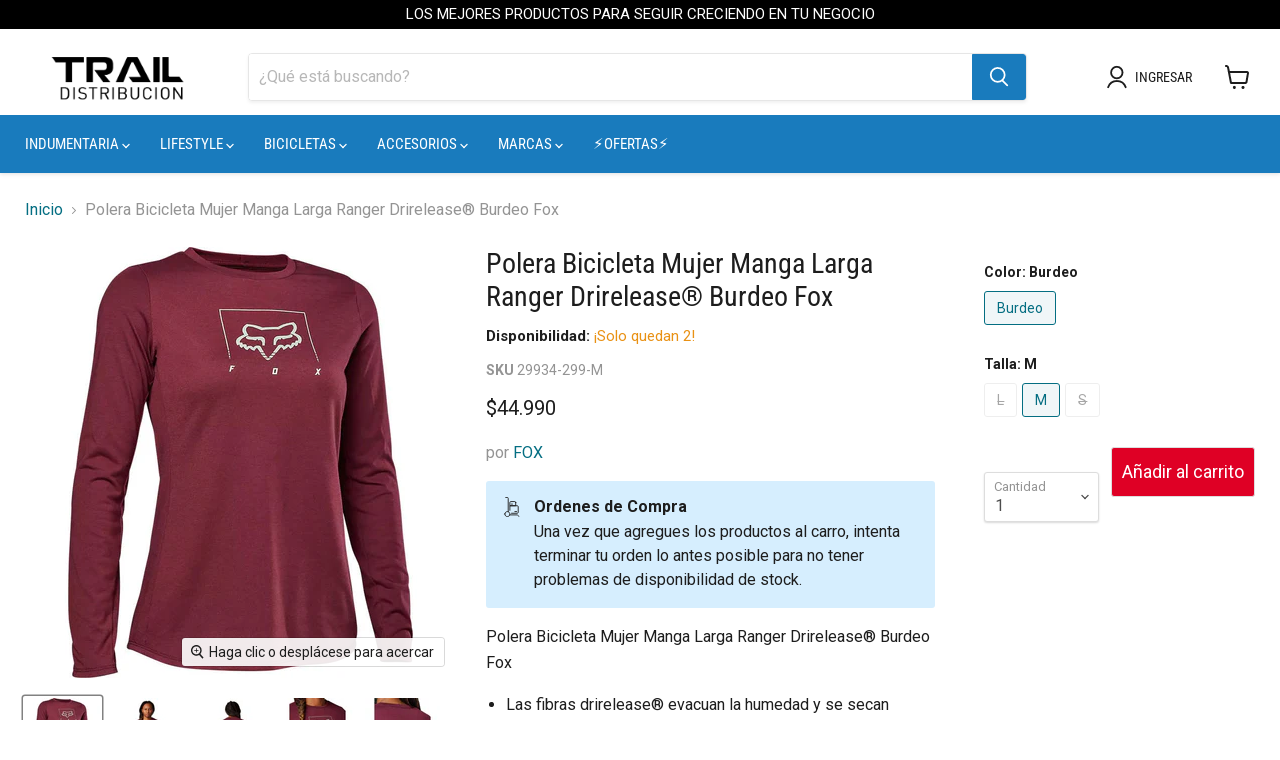

--- FILE ---
content_type: text/html; charset=utf-8
request_url: https://trailb2b.cl/products/polera-bicicleta-mujer-manga-larga-ranger-drirelease%C2%AE-burdeo-fox
body_size: 31671
content:








    
    
    
      
    
        
    
    
























    
    
    
      
    
        
    
    
















<!doctype html>
<html class="no-js no-touch" lang="en">
  <head><link href="//trailb2b.cl/cdn/shop/t/19/assets/bss-hide-variant.css?v=33497940991048805101729706635" rel="stylesheet" type="text/css" media="all" /><link href="//trailb2b.cl/cdn/shop/t/19/assets/tiny.content.min.css?2617" rel="stylesheet" type="text/css" media="all" /><link href="//trailb2b.cl/cdn/shop/t/19/assets/tiny.content.min.css?2617" rel="stylesheet" type="text/css" media="all" /><link href="//trailb2b.cl/cdn/shop/t/19/assets/tiny.content.min.css?2617" rel="stylesheet" type="text/css" media="all" />
    <meta charset="utf-8">
    <meta http-equiv="x-ua-compatible" content="IE=edge">

    <link rel="preconnect" href="https://cdn.shopify.com">
    <link rel="preconnect" href="https://fonts.shopifycdn.com">
    <link rel="preconnect" href="https://v.shopify.com">
    <link rel="preconnect" href="https://cdn.shopifycloud.com">

    <title>Polera Bicicleta Mujer Manga Larga Ranger Drirelease® Burdeo Fox — TRAIL B2B</title>

    
      <meta name="description" content="Polera Bicicleta Mujer Manga Larga Ranger Drirelease® Burdeo Fox Las fibras drirelease® evacuan la humedad y se secan cuatro veces más rápido que el algodón Toda la prenda está hecha con tejidos reciclados Tejido de punto jersey drirelease® 85 % poliéster reciclado, 15 % algodón">
    

    

    
      <link rel="canonical" href="https://trailb2b.cl/products/polera-bicicleta-mujer-manga-larga-ranger-drirelease%c2%ae-burdeo-fox" />
    

    <meta name="viewport" content="width=device-width">

    
    















<meta property="og:site_name" content="TRAIL B2B">
<meta property="og:url" content="https://trailb2b.cl/products/polera-bicicleta-mujer-manga-larga-ranger-drirelease%c2%ae-burdeo-fox">
<meta property="og:title" content="Polera Bicicleta Mujer Manga Larga Ranger Drirelease® Burdeo Fox">
<meta property="og:type" content="website">
<meta property="og:description" content="Polera Bicicleta Mujer Manga Larga Ranger Drirelease® Burdeo Fox Las fibras drirelease® evacuan la humedad y se secan cuatro veces más rápido que el algodón Toda la prenda está hecha con tejidos reciclados Tejido de punto jersey drirelease® 85 % poliéster reciclado, 15 % algodón">




    
    
    

    
    
    <meta
      property="og:image"
      content="https://trailb2b.cl/cdn/shop/files/open-uri20230223-3107-o54hku_1200x1200.jpg?v=1758847269"
    />
    <meta
      property="og:image:secure_url"
      content="https://trailb2b.cl/cdn/shop/files/open-uri20230223-3107-o54hku_1200x1200.jpg?v=1758847269"
    />
    <meta property="og:image:width" content="1200" />
    <meta property="og:image:height" content="1200" />
    
    
    <meta property="og:image:alt" content="63f78fe1f95f2d0c23fa567b" />
  
















<meta name="twitter:title" content="Polera Bicicleta Mujer Manga Larga Ranger Drirelease® Burdeo Fox">
<meta name="twitter:description" content="Polera Bicicleta Mujer Manga Larga Ranger Drirelease® Burdeo Fox Las fibras drirelease® evacuan la humedad y se secan cuatro veces más rápido que el algodón Toda la prenda está hecha con tejidos reciclados Tejido de punto jersey drirelease® 85 % poliéster reciclado, 15 % algodón">


    
    
    
      
      
      <meta name="twitter:card" content="summary">
    
    
    <meta
      property="twitter:image"
      content="https://trailb2b.cl/cdn/shop/files/open-uri20230223-3107-o54hku_1200x1200_crop_center.jpg?v=1758847269"
    />
    <meta property="twitter:image:width" content="1200" />
    <meta property="twitter:image:height" content="1200" />
    
    
    <meta property="twitter:image:alt" content="63f78fe1f95f2d0c23fa567b" />
  



    <link rel="preload" href="//trailb2b.cl/cdn/fonts/roboto_condensed/robotocondensed_n4.01812de96ca5a5e9d19bef3ca9cc80dd1bf6c8b8.woff2" as="font" crossorigin="anonymous">
    <link rel="preload" as="style" href="//trailb2b.cl/cdn/shop/t/19/assets/theme.css?v=49809654027295901071753968506">

    <script>window.performance && window.performance.mark && window.performance.mark('shopify.content_for_header.start');</script><meta id="shopify-digital-wallet" name="shopify-digital-wallet" content="/40490369173/digital_wallets/dialog">
<link rel="alternate" type="application/json+oembed" href="https://trailb2b.cl/products/polera-bicicleta-mujer-manga-larga-ranger-drirelease%c2%ae-burdeo-fox.oembed">
<script async="async" src="/checkouts/internal/preloads.js?locale=en-CL"></script>
<script id="shopify-features" type="application/json">{"accessToken":"beb63f2e14f2eba770b2a4cc04c85d52","betas":["rich-media-storefront-analytics"],"domain":"trailb2b.cl","predictiveSearch":true,"shopId":40490369173,"locale":"en"}</script>
<script>var Shopify = Shopify || {};
Shopify.shop = "trailsports-b2b.myshopify.com";
Shopify.locale = "en";
Shopify.currency = {"active":"CLP","rate":"1.0"};
Shopify.country = "CL";
Shopify.theme = {"name":"Copia de Template B2C 7.0 with WC - 2022-10-17","id":141916668053,"schema_name":"Empire","schema_version":"7.0.0","theme_store_id":null,"role":"main"};
Shopify.theme.handle = "null";
Shopify.theme.style = {"id":null,"handle":null};
Shopify.cdnHost = "trailb2b.cl/cdn";
Shopify.routes = Shopify.routes || {};
Shopify.routes.root = "/";</script>
<script type="module">!function(o){(o.Shopify=o.Shopify||{}).modules=!0}(window);</script>
<script>!function(o){function n(){var o=[];function n(){o.push(Array.prototype.slice.apply(arguments))}return n.q=o,n}var t=o.Shopify=o.Shopify||{};t.loadFeatures=n(),t.autoloadFeatures=n()}(window);</script>
<script id="shop-js-analytics" type="application/json">{"pageType":"product"}</script>
<script defer="defer" async type="module" src="//trailb2b.cl/cdn/shopifycloud/shop-js/modules/v2/client.init-shop-cart-sync_IZsNAliE.en.esm.js"></script>
<script defer="defer" async type="module" src="//trailb2b.cl/cdn/shopifycloud/shop-js/modules/v2/chunk.common_0OUaOowp.esm.js"></script>
<script type="module">
  await import("//trailb2b.cl/cdn/shopifycloud/shop-js/modules/v2/client.init-shop-cart-sync_IZsNAliE.en.esm.js");
await import("//trailb2b.cl/cdn/shopifycloud/shop-js/modules/v2/chunk.common_0OUaOowp.esm.js");

  window.Shopify.SignInWithShop?.initShopCartSync?.({"fedCMEnabled":true,"windoidEnabled":true});

</script>
<script>(function() {
  var isLoaded = false;
  function asyncLoad() {
    if (isLoaded) return;
    isLoaded = true;
    var urls = ["https:\/\/cdn.shopify.com\/s\/files\/1\/0033\/3538\/9233\/files\/21unefreedfsfs.js?v=1592517566\u0026shop=trailsports-b2b.myshopify.com","https:\/\/cdn.shopify.com\/s\/files\/1\/0033\/3538\/9233\/files\/21unefreedfsfs.js?v=1592517566\u0026shop=trailsports-b2b.myshopify.com","https:\/\/stofind.s3-us-west-2.amazonaws.com\/customers\/trailsports-b2b.myshopify.com\/script.min.js?shop=trailsports-b2b.myshopify.com","https:\/\/customer-first-focus.b-cdn.net\/cffPCLoader_min.js?shop=trailsports-b2b.myshopify.com"];
    for (var i = 0; i < urls.length; i++) {
      var s = document.createElement('script');
      s.type = 'text/javascript';
      s.async = true;
      s.src = urls[i];
      var x = document.getElementsByTagName('script')[0];
      x.parentNode.insertBefore(s, x);
    }
  };
  if(window.attachEvent) {
    window.attachEvent('onload', asyncLoad);
  } else {
    window.addEventListener('load', asyncLoad, false);
  }
})();</script>
<script id="__st">var __st={"a":40490369173,"offset":-10800,"reqid":"2cbf3857-3fd9-4b8b-aeee-f5098f132d4f-1768492623","pageurl":"trailb2b.cl\/products\/polera-bicicleta-mujer-manga-larga-ranger-drirelease%C2%AE-burdeo-fox","u":"d0f0a7bb61ad","p":"product","rtyp":"product","rid":7842358067349};</script>
<script>window.ShopifyPaypalV4VisibilityTracking = true;</script>
<script id="captcha-bootstrap">!function(){'use strict';const t='contact',e='account',n='new_comment',o=[[t,t],['blogs',n],['comments',n],[t,'customer']],c=[[e,'customer_login'],[e,'guest_login'],[e,'recover_customer_password'],[e,'create_customer']],r=t=>t.map((([t,e])=>`form[action*='/${t}']:not([data-nocaptcha='true']) input[name='form_type'][value='${e}']`)).join(','),a=t=>()=>t?[...document.querySelectorAll(t)].map((t=>t.form)):[];function s(){const t=[...o],e=r(t);return a(e)}const i='password',u='form_key',d=['recaptcha-v3-token','g-recaptcha-response','h-captcha-response',i],f=()=>{try{return window.sessionStorage}catch{return}},m='__shopify_v',_=t=>t.elements[u];function p(t,e,n=!1){try{const o=window.sessionStorage,c=JSON.parse(o.getItem(e)),{data:r}=function(t){const{data:e,action:n}=t;return t[m]||n?{data:e,action:n}:{data:t,action:n}}(c);for(const[e,n]of Object.entries(r))t.elements[e]&&(t.elements[e].value=n);n&&o.removeItem(e)}catch(o){console.error('form repopulation failed',{error:o})}}const l='form_type',E='cptcha';function T(t){t.dataset[E]=!0}const w=window,h=w.document,L='Shopify',v='ce_forms',y='captcha';let A=!1;((t,e)=>{const n=(g='f06e6c50-85a8-45c8-87d0-21a2b65856fe',I='https://cdn.shopify.com/shopifycloud/storefront-forms-hcaptcha/ce_storefront_forms_captcha_hcaptcha.v1.5.2.iife.js',D={infoText:'Protected by hCaptcha',privacyText:'Privacy',termsText:'Terms'},(t,e,n)=>{const o=w[L][v],c=o.bindForm;if(c)return c(t,g,e,D).then(n);var r;o.q.push([[t,g,e,D],n]),r=I,A||(h.body.append(Object.assign(h.createElement('script'),{id:'captcha-provider',async:!0,src:r})),A=!0)});var g,I,D;w[L]=w[L]||{},w[L][v]=w[L][v]||{},w[L][v].q=[],w[L][y]=w[L][y]||{},w[L][y].protect=function(t,e){n(t,void 0,e),T(t)},Object.freeze(w[L][y]),function(t,e,n,w,h,L){const[v,y,A,g]=function(t,e,n){const i=e?o:[],u=t?c:[],d=[...i,...u],f=r(d),m=r(i),_=r(d.filter((([t,e])=>n.includes(e))));return[a(f),a(m),a(_),s()]}(w,h,L),I=t=>{const e=t.target;return e instanceof HTMLFormElement?e:e&&e.form},D=t=>v().includes(t);t.addEventListener('submit',(t=>{const e=I(t);if(!e)return;const n=D(e)&&!e.dataset.hcaptchaBound&&!e.dataset.recaptchaBound,o=_(e),c=g().includes(e)&&(!o||!o.value);(n||c)&&t.preventDefault(),c&&!n&&(function(t){try{if(!f())return;!function(t){const e=f();if(!e)return;const n=_(t);if(!n)return;const o=n.value;o&&e.removeItem(o)}(t);const e=Array.from(Array(32),(()=>Math.random().toString(36)[2])).join('');!function(t,e){_(t)||t.append(Object.assign(document.createElement('input'),{type:'hidden',name:u})),t.elements[u].value=e}(t,e),function(t,e){const n=f();if(!n)return;const o=[...t.querySelectorAll(`input[type='${i}']`)].map((({name:t})=>t)),c=[...d,...o],r={};for(const[a,s]of new FormData(t).entries())c.includes(a)||(r[a]=s);n.setItem(e,JSON.stringify({[m]:1,action:t.action,data:r}))}(t,e)}catch(e){console.error('failed to persist form',e)}}(e),e.submit())}));const S=(t,e)=>{t&&!t.dataset[E]&&(n(t,e.some((e=>e===t))),T(t))};for(const o of['focusin','change'])t.addEventListener(o,(t=>{const e=I(t);D(e)&&S(e,y())}));const B=e.get('form_key'),M=e.get(l),P=B&&M;t.addEventListener('DOMContentLoaded',(()=>{const t=y();if(P)for(const e of t)e.elements[l].value===M&&p(e,B);[...new Set([...A(),...v().filter((t=>'true'===t.dataset.shopifyCaptcha))])].forEach((e=>S(e,t)))}))}(h,new URLSearchParams(w.location.search),n,t,e,['guest_login'])})(!0,!0)}();</script>
<script integrity="sha256-4kQ18oKyAcykRKYeNunJcIwy7WH5gtpwJnB7kiuLZ1E=" data-source-attribution="shopify.loadfeatures" defer="defer" src="//trailb2b.cl/cdn/shopifycloud/storefront/assets/storefront/load_feature-a0a9edcb.js" crossorigin="anonymous"></script>
<script data-source-attribution="shopify.dynamic_checkout.dynamic.init">var Shopify=Shopify||{};Shopify.PaymentButton=Shopify.PaymentButton||{isStorefrontPortableWallets:!0,init:function(){window.Shopify.PaymentButton.init=function(){};var t=document.createElement("script");t.src="https://trailb2b.cl/cdn/shopifycloud/portable-wallets/latest/portable-wallets.en.js",t.type="module",document.head.appendChild(t)}};
</script>
<script data-source-attribution="shopify.dynamic_checkout.buyer_consent">
  function portableWalletsHideBuyerConsent(e){var t=document.getElementById("shopify-buyer-consent"),n=document.getElementById("shopify-subscription-policy-button");t&&n&&(t.classList.add("hidden"),t.setAttribute("aria-hidden","true"),n.removeEventListener("click",e))}function portableWalletsShowBuyerConsent(e){var t=document.getElementById("shopify-buyer-consent"),n=document.getElementById("shopify-subscription-policy-button");t&&n&&(t.classList.remove("hidden"),t.removeAttribute("aria-hidden"),n.addEventListener("click",e))}window.Shopify?.PaymentButton&&(window.Shopify.PaymentButton.hideBuyerConsent=portableWalletsHideBuyerConsent,window.Shopify.PaymentButton.showBuyerConsent=portableWalletsShowBuyerConsent);
</script>
<script data-source-attribution="shopify.dynamic_checkout.cart.bootstrap">document.addEventListener("DOMContentLoaded",(function(){function t(){return document.querySelector("shopify-accelerated-checkout-cart, shopify-accelerated-checkout")}if(t())Shopify.PaymentButton.init();else{new MutationObserver((function(e,n){t()&&(Shopify.PaymentButton.init(),n.disconnect())})).observe(document.body,{childList:!0,subtree:!0})}}));
</script>

<script>window.performance && window.performance.mark && window.performance.mark('shopify.content_for_header.end');</script>

    <link href="//trailb2b.cl/cdn/shop/t/19/assets/theme.css?v=49809654027295901071753968506" rel="stylesheet" type="text/css" media="all" />

    
    <script>
      window.Theme = window.Theme || {};
      window.Theme.version = '7.0.0';
      window.Theme.name = 'Empire';
      window.Theme.routes = {
        "root_url": "/",
        "account_url": "/account",
        "account_login_url": "/account/login",
        "account_logout_url": "/account/logout",
        "account_register_url": "/account/register",
        "account_addresses_url": "/account/addresses",
        "collections_url": "/collections",
        "all_products_collection_url": "/collections/all",
        "search_url": "/search",
        "cart_url": "/cart",
        "cart_add_url": "/cart/add",
        "cart_change_url": "/cart/change",
        "cart_clear_url": "/cart/clear",
        "product_recommendations_url": "/recommendations/products",
      };
    </script>
    

  
	

<script type="text/javascript">
  //BOOSTER APPS COMMON JS CODE
  window.BoosterApps = window.BoosterApps || {};
  window.BoosterApps.common = window.BoosterApps.common || {};
  window.BoosterApps.common.shop = {
    permanent_domain: 'trailsports-b2b.myshopify.com',
    currency: "CLP",
    money_format: "${{amount_no_decimals}}",
    id: 3639705664
  };
  

  window.BoosterApps.common.template = 'product';
  window.BoosterApps.common.cart = {};
  window.BoosterApps.common.vapid_public_key = "BJuXCmrtTK335SuczdNVYrGVtP_WXn4jImChm49st7K7z7e8gxSZUKk4DhUpk8j2Xpiw5G4-ylNbMKLlKkUEU98=";
  window.BoosterApps.global_config = null;




    window.BoosterApps.widgets_config = null;


  
    if (window.BoosterApps.common.template == 'product'){
      window.BoosterApps.common.product = {
        id: 7842358067349, price: 4499000, handle: "polera-bicicleta-mujer-manga-larga-ranger-drirelease®-burdeo-fox", tags: [],
        available: true, title: "Polera Bicicleta Mujer Manga Larga Ranger Drirelease® Burdeo Fox", variants: [{"id":43259517796501,"title":"Burdeo \/ L","option1":"Burdeo","option2":"L","option3":null,"sku":"29934-299-L","requires_shipping":true,"taxable":false,"featured_image":null,"available":false,"name":"Polera Bicicleta Mujer Manga Larga Ranger Drirelease® Burdeo Fox - Burdeo \/ L","public_title":"Burdeo \/ L","options":["Burdeo","L"],"price":4499000,"weight":300,"compare_at_price":null,"inventory_management":"shopify","barcode":"191972686528","requires_selling_plan":false,"selling_plan_allocations":[]},{"id":43259517829269,"title":"Burdeo \/ M","option1":"Burdeo","option2":"M","option3":null,"sku":"29934-299-M","requires_shipping":true,"taxable":false,"featured_image":null,"available":true,"name":"Polera Bicicleta Mujer Manga Larga Ranger Drirelease® Burdeo Fox - Burdeo \/ M","public_title":"Burdeo \/ M","options":["Burdeo","M"],"price":4499000,"weight":300,"compare_at_price":null,"inventory_management":"shopify","barcode":"191972686511","requires_selling_plan":false,"selling_plan_allocations":[]},{"id":43259517862037,"title":"Burdeo \/ S","option1":"Burdeo","option2":"S","option3":null,"sku":"29934-299-S","requires_shipping":true,"taxable":false,"featured_image":null,"available":false,"name":"Polera Bicicleta Mujer Manga Larga Ranger Drirelease® Burdeo Fox - Burdeo \/ S","public_title":"Burdeo \/ S","options":["Burdeo","S"],"price":4499000,"weight":300,"compare_at_price":null,"inventory_management":"shopify","barcode":"191972686504","requires_selling_plan":false,"selling_plan_allocations":[]}]
      };
      window.BoosterApps.common.product.review_data = null;
    }
  

</script>


<script type="text/javascript">
  !function(e){var t={};function r(n){if(t[n])return t[n].exports;var o=t[n]={i:n,l:!1,exports:{}};return e[n].call(o.exports,o,o.exports,r),o.l=!0,o.exports}r.m=e,r.c=t,r.d=function(e,t,n){r.o(e,t)||Object.defineProperty(e,t,{enumerable:!0,get:n})},r.r=function(e){"undefined"!==typeof Symbol&&Symbol.toStringTag&&Object.defineProperty(e,Symbol.toStringTag,{value:"Module"}),Object.defineProperty(e,"__esModule",{value:!0})},r.t=function(e,t){if(1&t&&(e=r(e)),8&t)return e;if(4&t&&"object"===typeof e&&e&&e.__esModule)return e;var n=Object.create(null);if(r.r(n),Object.defineProperty(n,"default",{enumerable:!0,value:e}),2&t&&"string"!=typeof e)for(var o in e)r.d(n,o,function(t){return e[t]}.bind(null,o));return n},r.n=function(e){var t=e&&e.__esModule?function(){return e.default}:function(){return e};return r.d(t,"a",t),t},r.o=function(e,t){return Object.prototype.hasOwnProperty.call(e,t)},r.p="https://marketing.rivo.io/packs/",r(r.s=82)}({82:function(e,t){}});
//# sourceMappingURL=application-c7a841113cc8c435844c.js.map

  //Global snippet for Booster Apps
  //this is updated automatically - do not edit manually.

  function loadScript(src, defer, done) {
    var js = document.createElement('script');
    js.src = src;
    js.defer = defer;
    js.onload = function(){done();};
    js.onerror = function(){
      done(new Error('Failed to load script ' + src));
    };
    document.head.appendChild(js);
  }

  function browserSupportsAllFeatures() {
    return window.Promise && window.fetch && window.Symbol;
  }

  if (browserSupportsAllFeatures()) {
    main();
  } else {
    loadScript('https://polyfill-fastly.net/v3/polyfill.min.js?features=Promise,fetch', true, main);
  }

  function loadAppScripts(){




      loadScript(window.BoosterApps.global_config.asset_urls.widgets.init_js, true, function(){});
  }

  function main(err) {
    //isolate the scope
    loadScript(window.BoosterApps.global_config.asset_urls.global.helper_js, false, loadAppScripts);
  }
</script>

<!-- BEGIN app block: shopify://apps/pushdaddy-whatsapp-chat-api/blocks/app-embed/e3f2054d-bf7b-4e63-8db3-00712592382c -->
  
<script>
   var random_numberyryt = "id" + Math.random().toString(16).slice(2);
</script>

 <div id="shopify-block-placeholder_pdaddychat" class="shopify-block shopify-app-block" data-block-handle="app-embed">
 </div>

<script>
  document.getElementById('shopify-block-placeholder_pdaddychat').id = 'shopify-block-' + random_numberyryt;
if (!window.wwhatsappJs_new2a) {
    try {
        window.wwhatsappJs_new2a = {};
        wwhatsappJs_new2a.WhatsApp_new2a = {
            metafields: {
                shop: "trailsports-b2b.myshopify.com",
                settings: {"block_order"=>["15000012722"], "blocks"=>{"15000012722"=>{"disabled"=>"0", "number"=>"56950782061", "name"=>"Andrea", "label"=>"Ventas", "avatar"=>"https://cdn.shopify.com/s/files/1/0033/3538/9233/files/1028931.svg?v=1591276537", "online"=>"0", "timezone"=>"America/Santiago", "cid"=>"15000012722", "ciiid"=>"11879", "sunday"=>{"enabled"=>"0", "range"=>"1050,1590"}, "monday"=>{"enabled"=>"1", "range"=>"1050,1590"}, "tuesday"=>{"enabled"=>"1", "range"=>"1050,1590"}, "wednesday"=>{"enabled"=>"1", "range"=>"1050,1590"}, "thursday"=>{"enabled"=>"1", "range"=>"1050,1590"}, "friday"=>{"enabled"=>"1", "range"=>"1050,1590"}, "saturday"=>{"enabled"=>"0", "range"=>"1050,1590"}, "offline"=>"Desconectado a estas horas.", "chat"=>{"enabled"=>"1", "greeting"=>"Hola! Soy Andrea, en que te puedo ayudar?"}, "message"=>"Necesito ayuda", "page_url"=>"1"}}, "style"=>{"pattern"=>"100", "customized"=>{"enabled"=>"1", "color"=>"#FF6D37", "background"=>"#FFFFFF", "background_img"=>"", "background_img_main"=>"", "button_animation"=>"", "background_pic_header"=>"", "auto_start"=>"9999000", "icon_width"=>"130", "chat_width"=>"376", "border_radius"=>"8", "icon_position"=>"13", "compact_normal"=>"0", "secondary_button"=>"0", "secondary_button_link"=>"", "secondary_text"=>"", "updown_bottom"=>"20", "secondary_button_bgcolor"=>"#fff", "secondary_button_tcolor"=>"#0084FF", "leftt_rightt"=>"2", "leftt_rightt_sec"=>"2", "animation_count"=>"infinite", "extend_header_img"=>"1", "header_text_color"=>""}}, "share"=>{"desktop"=>{"disabled"=>"1", "position"=>"left"}, "mobile"=>{"disabled"=>"1", "position"=>"left"}, "style"=>{"color"=>"#FFFFFF", "background"=>"#FF6D37"}, "texts"=>{"button"=>"Compartir", "message"=>"CHECK THIS OUT"}}, "track_url"=>"https://way2enjoy.com/shopify/1/whatsapp-chat/tracking.php", "charge"=>true, "desktop"=>{"disabled"=>"0", "position"=>"right", "layout"=>"button"}, "mobile"=>{"disabled"=>"0", "position"=>"right", "layout"=>"button"}, "texts"=>{"title"=>"Hola!", "description"=>"Bienvenido", "note"=>"Normalmente somos rápidos", "button"=>"Soporte B2B", "placeholder"=>"Enviar mensaje…", "emoji_search"=>"Search emoji…", "emoji_frequently"=>"Frequently used", "emoji_people"=>"People", "emoji_nature"=>"Nature", "emoji_objects"=>"Objects", "emoji_places"=>"Places", "emoji_symbols"=>"Symbols", "emoji_not_found"=>"No emoji could be found"}},
				
            }
        };
        // Any additional code...
    } catch (e) {
        console.error('An error occurred in the script:', e);
    }
}

  const blocksyyy = wwhatsappJs_new2a.WhatsApp_new2a.metafields.settings.blocks;
for (const blockId in blocksyyy) {
    if (blocksyyy.hasOwnProperty(blockId)) {
        const block = blocksyyy[blockId]; 
        const ciiid_value = block.ciiid;   
        const pdaddy_website = block.websiteee;   

		
		
         localStorage.setItem('pdaddy_ciiid', ciiid_value);
		          localStorage.setItem('pdaddy_website', pdaddy_website);
       // console.log(`Stored ciiid for block ${blockId}: ${ciiid_value}`);
    }
}




</script>






<!-- END app block --><script src="https://cdn.shopify.com/extensions/747c5c4f-01f6-4977-a618-0a92d9ef14e9/pushdaddy-whatsapp-live-chat-340/assets/pushdaddy_a7_livechat1_new4.js" type="text/javascript" defer="defer"></script>
<link href="https://cdn.shopify.com/extensions/747c5c4f-01f6-4977-a618-0a92d9ef14e9/pushdaddy-whatsapp-live-chat-340/assets/pwhatsapp119ba1.scss.css" rel="stylesheet" type="text/css" media="all">
<link href="https://monorail-edge.shopifysvc.com" rel="dns-prefetch">
<script>(function(){if ("sendBeacon" in navigator && "performance" in window) {try {var session_token_from_headers = performance.getEntriesByType('navigation')[0].serverTiming.find(x => x.name == '_s').description;} catch {var session_token_from_headers = undefined;}var session_cookie_matches = document.cookie.match(/_shopify_s=([^;]*)/);var session_token_from_cookie = session_cookie_matches && session_cookie_matches.length === 2 ? session_cookie_matches[1] : "";var session_token = session_token_from_headers || session_token_from_cookie || "";function handle_abandonment_event(e) {var entries = performance.getEntries().filter(function(entry) {return /monorail-edge.shopifysvc.com/.test(entry.name);});if (!window.abandonment_tracked && entries.length === 0) {window.abandonment_tracked = true;var currentMs = Date.now();var navigation_start = performance.timing.navigationStart;var payload = {shop_id: 40490369173,url: window.location.href,navigation_start,duration: currentMs - navigation_start,session_token,page_type: "product"};window.navigator.sendBeacon("https://monorail-edge.shopifysvc.com/v1/produce", JSON.stringify({schema_id: "online_store_buyer_site_abandonment/1.1",payload: payload,metadata: {event_created_at_ms: currentMs,event_sent_at_ms: currentMs}}));}}window.addEventListener('pagehide', handle_abandonment_event);}}());</script>
<script id="web-pixels-manager-setup">(function e(e,d,r,n,o){if(void 0===o&&(o={}),!Boolean(null===(a=null===(i=window.Shopify)||void 0===i?void 0:i.analytics)||void 0===a?void 0:a.replayQueue)){var i,a;window.Shopify=window.Shopify||{};var t=window.Shopify;t.analytics=t.analytics||{};var s=t.analytics;s.replayQueue=[],s.publish=function(e,d,r){return s.replayQueue.push([e,d,r]),!0};try{self.performance.mark("wpm:start")}catch(e){}var l=function(){var e={modern:/Edge?\/(1{2}[4-9]|1[2-9]\d|[2-9]\d{2}|\d{4,})\.\d+(\.\d+|)|Firefox\/(1{2}[4-9]|1[2-9]\d|[2-9]\d{2}|\d{4,})\.\d+(\.\d+|)|Chrom(ium|e)\/(9{2}|\d{3,})\.\d+(\.\d+|)|(Maci|X1{2}).+ Version\/(15\.\d+|(1[6-9]|[2-9]\d|\d{3,})\.\d+)([,.]\d+|)( \(\w+\)|)( Mobile\/\w+|) Safari\/|Chrome.+OPR\/(9{2}|\d{3,})\.\d+\.\d+|(CPU[ +]OS|iPhone[ +]OS|CPU[ +]iPhone|CPU IPhone OS|CPU iPad OS)[ +]+(15[._]\d+|(1[6-9]|[2-9]\d|\d{3,})[._]\d+)([._]\d+|)|Android:?[ /-](13[3-9]|1[4-9]\d|[2-9]\d{2}|\d{4,})(\.\d+|)(\.\d+|)|Android.+Firefox\/(13[5-9]|1[4-9]\d|[2-9]\d{2}|\d{4,})\.\d+(\.\d+|)|Android.+Chrom(ium|e)\/(13[3-9]|1[4-9]\d|[2-9]\d{2}|\d{4,})\.\d+(\.\d+|)|SamsungBrowser\/([2-9]\d|\d{3,})\.\d+/,legacy:/Edge?\/(1[6-9]|[2-9]\d|\d{3,})\.\d+(\.\d+|)|Firefox\/(5[4-9]|[6-9]\d|\d{3,})\.\d+(\.\d+|)|Chrom(ium|e)\/(5[1-9]|[6-9]\d|\d{3,})\.\d+(\.\d+|)([\d.]+$|.*Safari\/(?![\d.]+ Edge\/[\d.]+$))|(Maci|X1{2}).+ Version\/(10\.\d+|(1[1-9]|[2-9]\d|\d{3,})\.\d+)([,.]\d+|)( \(\w+\)|)( Mobile\/\w+|) Safari\/|Chrome.+OPR\/(3[89]|[4-9]\d|\d{3,})\.\d+\.\d+|(CPU[ +]OS|iPhone[ +]OS|CPU[ +]iPhone|CPU IPhone OS|CPU iPad OS)[ +]+(10[._]\d+|(1[1-9]|[2-9]\d|\d{3,})[._]\d+)([._]\d+|)|Android:?[ /-](13[3-9]|1[4-9]\d|[2-9]\d{2}|\d{4,})(\.\d+|)(\.\d+|)|Mobile Safari.+OPR\/([89]\d|\d{3,})\.\d+\.\d+|Android.+Firefox\/(13[5-9]|1[4-9]\d|[2-9]\d{2}|\d{4,})\.\d+(\.\d+|)|Android.+Chrom(ium|e)\/(13[3-9]|1[4-9]\d|[2-9]\d{2}|\d{4,})\.\d+(\.\d+|)|Android.+(UC? ?Browser|UCWEB|U3)[ /]?(15\.([5-9]|\d{2,})|(1[6-9]|[2-9]\d|\d{3,})\.\d+)\.\d+|SamsungBrowser\/(5\.\d+|([6-9]|\d{2,})\.\d+)|Android.+MQ{2}Browser\/(14(\.(9|\d{2,})|)|(1[5-9]|[2-9]\d|\d{3,})(\.\d+|))(\.\d+|)|K[Aa][Ii]OS\/(3\.\d+|([4-9]|\d{2,})\.\d+)(\.\d+|)/},d=e.modern,r=e.legacy,n=navigator.userAgent;return n.match(d)?"modern":n.match(r)?"legacy":"unknown"}(),u="modern"===l?"modern":"legacy",c=(null!=n?n:{modern:"",legacy:""})[u],f=function(e){return[e.baseUrl,"/wpm","/b",e.hashVersion,"modern"===e.buildTarget?"m":"l",".js"].join("")}({baseUrl:d,hashVersion:r,buildTarget:u}),m=function(e){var d=e.version,r=e.bundleTarget,n=e.surface,o=e.pageUrl,i=e.monorailEndpoint;return{emit:function(e){var a=e.status,t=e.errorMsg,s=(new Date).getTime(),l=JSON.stringify({metadata:{event_sent_at_ms:s},events:[{schema_id:"web_pixels_manager_load/3.1",payload:{version:d,bundle_target:r,page_url:o,status:a,surface:n,error_msg:t},metadata:{event_created_at_ms:s}}]});if(!i)return console&&console.warn&&console.warn("[Web Pixels Manager] No Monorail endpoint provided, skipping logging."),!1;try{return self.navigator.sendBeacon.bind(self.navigator)(i,l)}catch(e){}var u=new XMLHttpRequest;try{return u.open("POST",i,!0),u.setRequestHeader("Content-Type","text/plain"),u.send(l),!0}catch(e){return console&&console.warn&&console.warn("[Web Pixels Manager] Got an unhandled error while logging to Monorail."),!1}}}}({version:r,bundleTarget:l,surface:e.surface,pageUrl:self.location.href,monorailEndpoint:e.monorailEndpoint});try{o.browserTarget=l,function(e){var d=e.src,r=e.async,n=void 0===r||r,o=e.onload,i=e.onerror,a=e.sri,t=e.scriptDataAttributes,s=void 0===t?{}:t,l=document.createElement("script"),u=document.querySelector("head"),c=document.querySelector("body");if(l.async=n,l.src=d,a&&(l.integrity=a,l.crossOrigin="anonymous"),s)for(var f in s)if(Object.prototype.hasOwnProperty.call(s,f))try{l.dataset[f]=s[f]}catch(e){}if(o&&l.addEventListener("load",o),i&&l.addEventListener("error",i),u)u.appendChild(l);else{if(!c)throw new Error("Did not find a head or body element to append the script");c.appendChild(l)}}({src:f,async:!0,onload:function(){if(!function(){var e,d;return Boolean(null===(d=null===(e=window.Shopify)||void 0===e?void 0:e.analytics)||void 0===d?void 0:d.initialized)}()){var d=window.webPixelsManager.init(e)||void 0;if(d){var r=window.Shopify.analytics;r.replayQueue.forEach((function(e){var r=e[0],n=e[1],o=e[2];d.publishCustomEvent(r,n,o)})),r.replayQueue=[],r.publish=d.publishCustomEvent,r.visitor=d.visitor,r.initialized=!0}}},onerror:function(){return m.emit({status:"failed",errorMsg:"".concat(f," has failed to load")})},sri:function(e){var d=/^sha384-[A-Za-z0-9+/=]+$/;return"string"==typeof e&&d.test(e)}(c)?c:"",scriptDataAttributes:o}),m.emit({status:"loading"})}catch(e){m.emit({status:"failed",errorMsg:(null==e?void 0:e.message)||"Unknown error"})}}})({shopId: 40490369173,storefrontBaseUrl: "https://trailb2b.cl",extensionsBaseUrl: "https://extensions.shopifycdn.com/cdn/shopifycloud/web-pixels-manager",monorailEndpoint: "https://monorail-edge.shopifysvc.com/unstable/produce_batch",surface: "storefront-renderer",enabledBetaFlags: ["2dca8a86"],webPixelsConfigList: [{"id":"shopify-app-pixel","configuration":"{}","eventPayloadVersion":"v1","runtimeContext":"STRICT","scriptVersion":"0450","apiClientId":"shopify-pixel","type":"APP","privacyPurposes":["ANALYTICS","MARKETING"]},{"id":"shopify-custom-pixel","eventPayloadVersion":"v1","runtimeContext":"LAX","scriptVersion":"0450","apiClientId":"shopify-pixel","type":"CUSTOM","privacyPurposes":["ANALYTICS","MARKETING"]}],isMerchantRequest: false,initData: {"shop":{"name":"TRAIL B2B","paymentSettings":{"currencyCode":"CLP"},"myshopifyDomain":"trailsports-b2b.myshopify.com","countryCode":"CL","storefrontUrl":"https:\/\/trailb2b.cl"},"customer":null,"cart":null,"checkout":null,"productVariants":[{"price":{"amount":44990.0,"currencyCode":"CLP"},"product":{"title":"Polera Bicicleta Mujer Manga Larga Ranger Drirelease® Burdeo Fox","vendor":"FOX","id":"7842358067349","untranslatedTitle":"Polera Bicicleta Mujer Manga Larga Ranger Drirelease® Burdeo Fox","url":"\/products\/polera-bicicleta-mujer-manga-larga-ranger-drirelease%C2%AE-burdeo-fox","type":"Vestuario \/ Ropa Femenina \/ Deporte \/ Poleras Deportivas"},"id":"43259517796501","image":{"src":"\/\/trailb2b.cl\/cdn\/shop\/files\/open-uri20230223-3107-o54hku.jpg?v=1758847269"},"sku":"29934-299-L","title":"Burdeo \/ L","untranslatedTitle":"Burdeo \/ L"},{"price":{"amount":44990.0,"currencyCode":"CLP"},"product":{"title":"Polera Bicicleta Mujer Manga Larga Ranger Drirelease® Burdeo Fox","vendor":"FOX","id":"7842358067349","untranslatedTitle":"Polera Bicicleta Mujer Manga Larga Ranger Drirelease® Burdeo Fox","url":"\/products\/polera-bicicleta-mujer-manga-larga-ranger-drirelease%C2%AE-burdeo-fox","type":"Vestuario \/ Ropa Femenina \/ Deporte \/ Poleras Deportivas"},"id":"43259517829269","image":{"src":"\/\/trailb2b.cl\/cdn\/shop\/files\/open-uri20230223-3107-o54hku.jpg?v=1758847269"},"sku":"29934-299-M","title":"Burdeo \/ M","untranslatedTitle":"Burdeo \/ M"},{"price":{"amount":44990.0,"currencyCode":"CLP"},"product":{"title":"Polera Bicicleta Mujer Manga Larga Ranger Drirelease® Burdeo Fox","vendor":"FOX","id":"7842358067349","untranslatedTitle":"Polera Bicicleta Mujer Manga Larga Ranger Drirelease® Burdeo Fox","url":"\/products\/polera-bicicleta-mujer-manga-larga-ranger-drirelease%C2%AE-burdeo-fox","type":"Vestuario \/ Ropa Femenina \/ Deporte \/ Poleras Deportivas"},"id":"43259517862037","image":{"src":"\/\/trailb2b.cl\/cdn\/shop\/files\/open-uri20230223-3107-o54hku.jpg?v=1758847269"},"sku":"29934-299-S","title":"Burdeo \/ S","untranslatedTitle":"Burdeo \/ S"}],"purchasingCompany":null},},"https://trailb2b.cl/cdn","fcfee988w5aeb613cpc8e4bc33m6693e112",{"modern":"","legacy":""},{"shopId":"40490369173","storefrontBaseUrl":"https:\/\/trailb2b.cl","extensionBaseUrl":"https:\/\/extensions.shopifycdn.com\/cdn\/shopifycloud\/web-pixels-manager","surface":"storefront-renderer","enabledBetaFlags":"[\"2dca8a86\"]","isMerchantRequest":"false","hashVersion":"fcfee988w5aeb613cpc8e4bc33m6693e112","publish":"custom","events":"[[\"page_viewed\",{}],[\"product_viewed\",{\"productVariant\":{\"price\":{\"amount\":44990.0,\"currencyCode\":\"CLP\"},\"product\":{\"title\":\"Polera Bicicleta Mujer Manga Larga Ranger Drirelease® Burdeo Fox\",\"vendor\":\"FOX\",\"id\":\"7842358067349\",\"untranslatedTitle\":\"Polera Bicicleta Mujer Manga Larga Ranger Drirelease® Burdeo Fox\",\"url\":\"\/products\/polera-bicicleta-mujer-manga-larga-ranger-drirelease%C2%AE-burdeo-fox\",\"type\":\"Vestuario \/ Ropa Femenina \/ Deporte \/ Poleras Deportivas\"},\"id\":\"43259517829269\",\"image\":{\"src\":\"\/\/trailb2b.cl\/cdn\/shop\/files\/open-uri20230223-3107-o54hku.jpg?v=1758847269\"},\"sku\":\"29934-299-M\",\"title\":\"Burdeo \/ M\",\"untranslatedTitle\":\"Burdeo \/ M\"}}]]"});</script><script>
  window.ShopifyAnalytics = window.ShopifyAnalytics || {};
  window.ShopifyAnalytics.meta = window.ShopifyAnalytics.meta || {};
  window.ShopifyAnalytics.meta.currency = 'CLP';
  var meta = {"product":{"id":7842358067349,"gid":"gid:\/\/shopify\/Product\/7842358067349","vendor":"FOX","type":"Vestuario \/ Ropa Femenina \/ Deporte \/ Poleras Deportivas","handle":"polera-bicicleta-mujer-manga-larga-ranger-drirelease®-burdeo-fox","variants":[{"id":43259517796501,"price":4499000,"name":"Polera Bicicleta Mujer Manga Larga Ranger Drirelease® Burdeo Fox - Burdeo \/ L","public_title":"Burdeo \/ L","sku":"29934-299-L"},{"id":43259517829269,"price":4499000,"name":"Polera Bicicleta Mujer Manga Larga Ranger Drirelease® Burdeo Fox - Burdeo \/ M","public_title":"Burdeo \/ M","sku":"29934-299-M"},{"id":43259517862037,"price":4499000,"name":"Polera Bicicleta Mujer Manga Larga Ranger Drirelease® Burdeo Fox - Burdeo \/ S","public_title":"Burdeo \/ S","sku":"29934-299-S"}],"remote":false},"page":{"pageType":"product","resourceType":"product","resourceId":7842358067349,"requestId":"2cbf3857-3fd9-4b8b-aeee-f5098f132d4f-1768492623"}};
  for (var attr in meta) {
    window.ShopifyAnalytics.meta[attr] = meta[attr];
  }
</script>
<script class="analytics">
  (function () {
    var customDocumentWrite = function(content) {
      var jquery = null;

      if (window.jQuery) {
        jquery = window.jQuery;
      } else if (window.Checkout && window.Checkout.$) {
        jquery = window.Checkout.$;
      }

      if (jquery) {
        jquery('body').append(content);
      }
    };

    var hasLoggedConversion = function(token) {
      if (token) {
        return document.cookie.indexOf('loggedConversion=' + token) !== -1;
      }
      return false;
    }

    var setCookieIfConversion = function(token) {
      if (token) {
        var twoMonthsFromNow = new Date(Date.now());
        twoMonthsFromNow.setMonth(twoMonthsFromNow.getMonth() + 2);

        document.cookie = 'loggedConversion=' + token + '; expires=' + twoMonthsFromNow;
      }
    }

    var trekkie = window.ShopifyAnalytics.lib = window.trekkie = window.trekkie || [];
    if (trekkie.integrations) {
      return;
    }
    trekkie.methods = [
      'identify',
      'page',
      'ready',
      'track',
      'trackForm',
      'trackLink'
    ];
    trekkie.factory = function(method) {
      return function() {
        var args = Array.prototype.slice.call(arguments);
        args.unshift(method);
        trekkie.push(args);
        return trekkie;
      };
    };
    for (var i = 0; i < trekkie.methods.length; i++) {
      var key = trekkie.methods[i];
      trekkie[key] = trekkie.factory(key);
    }
    trekkie.load = function(config) {
      trekkie.config = config || {};
      trekkie.config.initialDocumentCookie = document.cookie;
      var first = document.getElementsByTagName('script')[0];
      var script = document.createElement('script');
      script.type = 'text/javascript';
      script.onerror = function(e) {
        var scriptFallback = document.createElement('script');
        scriptFallback.type = 'text/javascript';
        scriptFallback.onerror = function(error) {
                var Monorail = {
      produce: function produce(monorailDomain, schemaId, payload) {
        var currentMs = new Date().getTime();
        var event = {
          schema_id: schemaId,
          payload: payload,
          metadata: {
            event_created_at_ms: currentMs,
            event_sent_at_ms: currentMs
          }
        };
        return Monorail.sendRequest("https://" + monorailDomain + "/v1/produce", JSON.stringify(event));
      },
      sendRequest: function sendRequest(endpointUrl, payload) {
        // Try the sendBeacon API
        if (window && window.navigator && typeof window.navigator.sendBeacon === 'function' && typeof window.Blob === 'function' && !Monorail.isIos12()) {
          var blobData = new window.Blob([payload], {
            type: 'text/plain'
          });

          if (window.navigator.sendBeacon(endpointUrl, blobData)) {
            return true;
          } // sendBeacon was not successful

        } // XHR beacon

        var xhr = new XMLHttpRequest();

        try {
          xhr.open('POST', endpointUrl);
          xhr.setRequestHeader('Content-Type', 'text/plain');
          xhr.send(payload);
        } catch (e) {
          console.log(e);
        }

        return false;
      },
      isIos12: function isIos12() {
        return window.navigator.userAgent.lastIndexOf('iPhone; CPU iPhone OS 12_') !== -1 || window.navigator.userAgent.lastIndexOf('iPad; CPU OS 12_') !== -1;
      }
    };
    Monorail.produce('monorail-edge.shopifysvc.com',
      'trekkie_storefront_load_errors/1.1',
      {shop_id: 40490369173,
      theme_id: 141916668053,
      app_name: "storefront",
      context_url: window.location.href,
      source_url: "//trailb2b.cl/cdn/s/trekkie.storefront.cd680fe47e6c39ca5d5df5f0a32d569bc48c0f27.min.js"});

        };
        scriptFallback.async = true;
        scriptFallback.src = '//trailb2b.cl/cdn/s/trekkie.storefront.cd680fe47e6c39ca5d5df5f0a32d569bc48c0f27.min.js';
        first.parentNode.insertBefore(scriptFallback, first);
      };
      script.async = true;
      script.src = '//trailb2b.cl/cdn/s/trekkie.storefront.cd680fe47e6c39ca5d5df5f0a32d569bc48c0f27.min.js';
      first.parentNode.insertBefore(script, first);
    };
    trekkie.load(
      {"Trekkie":{"appName":"storefront","development":false,"defaultAttributes":{"shopId":40490369173,"isMerchantRequest":null,"themeId":141916668053,"themeCityHash":"14248283344484392470","contentLanguage":"en","currency":"CLP","eventMetadataId":"50587e9a-9732-4af8-9fc1-8851b8cb6fbf"},"isServerSideCookieWritingEnabled":true,"monorailRegion":"shop_domain","enabledBetaFlags":["65f19447"]},"Session Attribution":{},"S2S":{"facebookCapiEnabled":false,"source":"trekkie-storefront-renderer","apiClientId":580111}}
    );

    var loaded = false;
    trekkie.ready(function() {
      if (loaded) return;
      loaded = true;

      window.ShopifyAnalytics.lib = window.trekkie;

      var originalDocumentWrite = document.write;
      document.write = customDocumentWrite;
      try { window.ShopifyAnalytics.merchantGoogleAnalytics.call(this); } catch(error) {};
      document.write = originalDocumentWrite;

      window.ShopifyAnalytics.lib.page(null,{"pageType":"product","resourceType":"product","resourceId":7842358067349,"requestId":"2cbf3857-3fd9-4b8b-aeee-f5098f132d4f-1768492623","shopifyEmitted":true});

      var match = window.location.pathname.match(/checkouts\/(.+)\/(thank_you|post_purchase)/)
      var token = match? match[1]: undefined;
      if (!hasLoggedConversion(token)) {
        setCookieIfConversion(token);
        window.ShopifyAnalytics.lib.track("Viewed Product",{"currency":"CLP","variantId":43259517796501,"productId":7842358067349,"productGid":"gid:\/\/shopify\/Product\/7842358067349","name":"Polera Bicicleta Mujer Manga Larga Ranger Drirelease® Burdeo Fox - Burdeo \/ L","price":"44990","sku":"29934-299-L","brand":"FOX","variant":"Burdeo \/ L","category":"Vestuario \/ Ropa Femenina \/ Deporte \/ Poleras Deportivas","nonInteraction":true,"remote":false},undefined,undefined,{"shopifyEmitted":true});
      window.ShopifyAnalytics.lib.track("monorail:\/\/trekkie_storefront_viewed_product\/1.1",{"currency":"CLP","variantId":43259517796501,"productId":7842358067349,"productGid":"gid:\/\/shopify\/Product\/7842358067349","name":"Polera Bicicleta Mujer Manga Larga Ranger Drirelease® Burdeo Fox - Burdeo \/ L","price":"44990","sku":"29934-299-L","brand":"FOX","variant":"Burdeo \/ L","category":"Vestuario \/ Ropa Femenina \/ Deporte \/ Poleras Deportivas","nonInteraction":true,"remote":false,"referer":"https:\/\/trailb2b.cl\/products\/polera-bicicleta-mujer-manga-larga-ranger-drirelease%C2%AE-burdeo-fox"});
      }
    });


        var eventsListenerScript = document.createElement('script');
        eventsListenerScript.async = true;
        eventsListenerScript.src = "//trailb2b.cl/cdn/shopifycloud/storefront/assets/shop_events_listener-3da45d37.js";
        document.getElementsByTagName('head')[0].appendChild(eventsListenerScript);

})();</script>
<script
  defer
  src="https://trailb2b.cl/cdn/shopifycloud/perf-kit/shopify-perf-kit-3.0.3.min.js"
  data-application="storefront-renderer"
  data-shop-id="40490369173"
  data-render-region="gcp-us-central1"
  data-page-type="product"
  data-theme-instance-id="141916668053"
  data-theme-name="Empire"
  data-theme-version="7.0.0"
  data-monorail-region="shop_domain"
  data-resource-timing-sampling-rate="10"
  data-shs="true"
  data-shs-beacon="true"
  data-shs-export-with-fetch="true"
  data-shs-logs-sample-rate="1"
  data-shs-beacon-endpoint="https://trailb2b.cl/api/collect"
></script>
</head>

  <body class="template-product" data-instant-allow-query-string >
    <script>
      document.documentElement.className=document.documentElement.className.replace(/\bno-js\b/,'js');
      if(window.Shopify&&window.Shopify.designMode)document.documentElement.className+=' in-theme-editor';
      if(('ontouchstart' in window)||window.DocumentTouch&&document instanceof DocumentTouch)document.documentElement.className=document.documentElement.className.replace(/\bno-touch\b/,'has-touch');
    </script>

    
    <svg
      class="icon-star-reference"
      aria-hidden="true"
      focusable="false"
      role="presentation"
      xmlns="http://www.w3.org/2000/svg" width="20" height="20" viewBox="3 3 17 17" fill="none"
    >
      <symbol id="icon-star">
        <rect class="icon-star-background" width="20" height="20" fill="currentColor"/>
        <path d="M10 3L12.163 7.60778L17 8.35121L13.5 11.9359L14.326 17L10 14.6078L5.674 17L6.5 11.9359L3 8.35121L7.837 7.60778L10 3Z" stroke="currentColor" stroke-width="2" stroke-linecap="round" stroke-linejoin="round" fill="none"/>
      </symbol>
      <clipPath id="icon-star-clip">
        <path d="M10 3L12.163 7.60778L17 8.35121L13.5 11.9359L14.326 17L10 14.6078L5.674 17L6.5 11.9359L3 8.35121L7.837 7.60778L10 3Z" stroke="currentColor" stroke-width="2" stroke-linecap="round" stroke-linejoin="round"/>
      </clipPath>
    </svg>
    


    <a class="skip-to-main" href="#site-main">Ir a contenido</a>

    <div id="shopify-section-static-announcement" class="shopify-section site-announcement"><script
  type="application/json"
  data-section-id="static-announcement"
  data-section-type="static-announcement">
</script>









  
    <div
      class="
        announcement-bar
        
      "
      style="
        color: #ffffff;
        background: #000000;
      ">
      

      
        <div class="announcement-bar-text">
          LOS MEJORES PRODUCTOS PARA SEGUIR CRECIENDO EN
 TU NEGOCIO
        </div>
      

      <div class="announcement-bar-text-mobile">
        
          LOS MEJORES PRODUCTOS PARA SEGUIR CRECIENDO EN
 TU NEGOCIO
        
      </div>
    </div>
  


</div>

    <div id="shopify-section-static-utility-bar" class="shopify-section"><style data-shopify>
  .utility-bar {
    background-color: #1b175d;
    border-bottom: 1px solid #ffffff;
  }

  .utility-bar .social-link,
  .utility-bar__menu-link {
    color: #ffffff;
  }

  .utility-bar .disclosure__toggle {
    --disclosure-toggle-text-color: #ffffff;
    --disclosure-toggle-background-color: #1b175d;
  }

  .utility-bar .disclosure__toggle:hover {
    --disclosure-toggle-text-color: #ffffff;
  }

  .utility-bar .social-link:hover,
  .utility-bar__menu-link:hover {
    color: #ffffff;
  }

  .utility-bar .disclosure__toggle::after {
    --disclosure-toggle-svg-color: #ffffff;
  }

  .utility-bar .disclosure__toggle:hover::after {
    --disclosure-toggle-svg-color: #ffffff;
  }
</style>

<script
  type="application/json"
  data-section-type="static-utility-bar"
  data-section-id="static-utility-bar"
  data-section-data
>
  {
    "settings": {
      "mobile_layout": "below"
    }
  }
</script>

</div>

    <header
      class="site-header site-header-nav--open"
      role="banner"
      data-site-header
    >
      <div id="shopify-section-static-header" class="shopify-section site-header-wrapper">


<script
  type="application/json"
  data-section-id="static-header"
  data-section-type="static-header"
  data-section-data>
  {
    "settings": {
      "sticky_header": true,
      "has_box_shadow": true,
      "live_search": {
        "enable": true,
        "enable_images": true,
        "enable_content": true,
        "money_format": "${{amount_no_decimals}}",
        "show_mobile_search_bar": true,
        "context": {
          "view_all_results": "Ver todos los resultados",
          "view_all_products": "Ver todos los productos",
          "content_results": {
            "title": "Publicaciones y páginas",
            "no_results": "No hay resultados."
          },
          "no_results_products": {
            "title": "No hay productos para “*terms*”.",
            "title_in_category": "No hay productos para \u0026quot;*terms*\u0026quot; en *category*.",
            "message": "Lo sentimos, no pudimos encontrar ninguna coincidencia."
          }
        }
      }
    }
  }
</script>





<style data-shopify>
  .site-logo {
    max-width: 199px;
  }

  .site-logo-image {
    max-height: 100px;
  }
</style>

<div
  class="
    site-header-main
    
      site-header--full-width
    
  "
  data-site-header-main
  data-site-header-sticky
  
    data-site-header-mobile-search-bar
  
>
  <button class="site-header-menu-toggle" data-menu-toggle>
    <div class="site-header-menu-toggle--button" tabindex="-1">
      <span class="toggle-icon--bar toggle-icon--bar-top"></span>
      <span class="toggle-icon--bar toggle-icon--bar-middle"></span>
      <span class="toggle-icon--bar toggle-icon--bar-bottom"></span>
      <span class="visually-hidden">Menú</span>
    </div>
  </button>

  

  <div
    class="
      site-header-main-content
      
    "
  >
    <div class="site-header-logo">
      <a
        class="site-logo"
        href="/">
        
          
          

          

  

  <img
    
      src="//trailb2b.cl/cdn/shop/files/Logo_-_Oficial-03_b5114ad0-68fd-40a1-ad4c-6b83673f565e_500x141.png?v=1613778330"
    
    alt=""

    
      data-rimg
      srcset="//trailb2b.cl/cdn/shop/files/Logo_-_Oficial-03_b5114ad0-68fd-40a1-ad4c-6b83673f565e_500x141.png?v=1613778330 1x"
    

    class="site-logo-image"
    
    
  >




        
      </a>
    </div>

    





<div class="live-search" data-live-search><form
    class="
      live-search-form
      form-fields-inline
      
    "
    action="/search"
    method="get"
    role="search"
    aria-label="Product"
    data-live-search-form
  >
    <input type="hidden" name="type" value="article,page,product">
    <div class="form-field no-label"><input
        class="form-field-input live-search-form-field"
        type="text"
        name="q"
        aria-label="Buscar"
        placeholder="¿Qué está buscando?"
        
        autocomplete="off"
        data-live-search-input>
      <button
        class="live-search-takeover-cancel"
        type="button"
        data-live-search-takeover-cancel>
        Cancelar
      </button>

      <button
        class="live-search-button"
        type="submit"
        aria-label="Buscar"
        data-live-search-submit
      >
        <span class="search-icon search-icon--inactive">
          <svg
  aria-hidden="true"
  focusable="false"
  role="presentation"
  xmlns="http://www.w3.org/2000/svg"
  width="23"
  height="24"
  fill="none"
  viewBox="0 0 23 24"
>
  <path d="M21 21L15.5 15.5" stroke="currentColor" stroke-width="2" stroke-linecap="round"/>
  <circle cx="10" cy="9" r="8" stroke="currentColor" stroke-width="2"/>
</svg>

        </span>
        <span class="search-icon search-icon--active">
          <svg
  aria-hidden="true"
  focusable="false"
  role="presentation"
  width="26"
  height="26"
  viewBox="0 0 26 26"
  xmlns="http://www.w3.org/2000/svg"
>
  <g fill-rule="nonzero" fill="currentColor">
    <path d="M13 26C5.82 26 0 20.18 0 13S5.82 0 13 0s13 5.82 13 13-5.82 13-13 13zm0-3.852a9.148 9.148 0 1 0 0-18.296 9.148 9.148 0 0 0 0 18.296z" opacity=".29"/><path d="M13 26c7.18 0 13-5.82 13-13a1.926 1.926 0 0 0-3.852 0A9.148 9.148 0 0 1 13 22.148 1.926 1.926 0 0 0 13 26z"/>
  </g>
</svg>
        </span>
      </button>
    </div>

    <div class="search-flydown" data-live-search-flydown>
      <div class="search-flydown--placeholder" data-live-search-placeholder>
        <div class="search-flydown--product-items">
          
<a class="search-flydown--product search-flydown--product" href="#">
              
                <div class="search-flydown--product-image">
                  <svg class="placeholder--image placeholder--content-image" xmlns="http://www.w3.org/2000/svg" viewBox="0 0 525.5 525.5"><path d="M324.5 212.7H203c-1.6 0-2.8 1.3-2.8 2.8V308c0 1.6 1.3 2.8 2.8 2.8h121.6c1.6 0 2.8-1.3 2.8-2.8v-92.5c0-1.6-1.3-2.8-2.9-2.8zm1.1 95.3c0 .6-.5 1.1-1.1 1.1H203c-.6 0-1.1-.5-1.1-1.1v-92.5c0-.6.5-1.1 1.1-1.1h121.6c.6 0 1.1.5 1.1 1.1V308z"/><path d="M210.4 299.5H240v.1s.1 0 .2-.1h75.2v-76.2h-105v76.2zm1.8-7.2l20-20c1.6-1.6 3.8-2.5 6.1-2.5s4.5.9 6.1 2.5l1.5 1.5 16.8 16.8c-12.9 3.3-20.7 6.3-22.8 7.2h-27.7v-5.5zm101.5-10.1c-20.1 1.7-36.7 4.8-49.1 7.9l-16.9-16.9 26.3-26.3c1.6-1.6 3.8-2.5 6.1-2.5s4.5.9 6.1 2.5l27.5 27.5v7.8zm-68.9 15.5c9.7-3.5 33.9-10.9 68.9-13.8v13.8h-68.9zm68.9-72.7v46.8l-26.2-26.2c-1.9-1.9-4.5-3-7.3-3s-5.4 1.1-7.3 3l-26.3 26.3-.9-.9c-1.9-1.9-4.5-3-7.3-3s-5.4 1.1-7.3 3l-18.8 18.8V225h101.4z"/><path d="M232.8 254c4.6 0 8.3-3.7 8.3-8.3s-3.7-8.3-8.3-8.3-8.3 3.7-8.3 8.3 3.7 8.3 8.3 8.3zm0-14.9c3.6 0 6.6 2.9 6.6 6.6s-2.9 6.6-6.6 6.6-6.6-2.9-6.6-6.6 3-6.6 6.6-6.6z"/></svg>
                </div>
              

              <div class="search-flydown--product-text">
                <span class="search-flydown--product-title placeholder--content-text"></span>
                <span class="search-flydown--product-price placeholder--content-text"></span>
              </div>
            </a>
          
<a class="search-flydown--product search-flydown--product" href="#">
              
                <div class="search-flydown--product-image">
                  <svg class="placeholder--image placeholder--content-image" xmlns="http://www.w3.org/2000/svg" viewBox="0 0 525.5 525.5"><path d="M324.5 212.7H203c-1.6 0-2.8 1.3-2.8 2.8V308c0 1.6 1.3 2.8 2.8 2.8h121.6c1.6 0 2.8-1.3 2.8-2.8v-92.5c0-1.6-1.3-2.8-2.9-2.8zm1.1 95.3c0 .6-.5 1.1-1.1 1.1H203c-.6 0-1.1-.5-1.1-1.1v-92.5c0-.6.5-1.1 1.1-1.1h121.6c.6 0 1.1.5 1.1 1.1V308z"/><path d="M210.4 299.5H240v.1s.1 0 .2-.1h75.2v-76.2h-105v76.2zm1.8-7.2l20-20c1.6-1.6 3.8-2.5 6.1-2.5s4.5.9 6.1 2.5l1.5 1.5 16.8 16.8c-12.9 3.3-20.7 6.3-22.8 7.2h-27.7v-5.5zm101.5-10.1c-20.1 1.7-36.7 4.8-49.1 7.9l-16.9-16.9 26.3-26.3c1.6-1.6 3.8-2.5 6.1-2.5s4.5.9 6.1 2.5l27.5 27.5v7.8zm-68.9 15.5c9.7-3.5 33.9-10.9 68.9-13.8v13.8h-68.9zm68.9-72.7v46.8l-26.2-26.2c-1.9-1.9-4.5-3-7.3-3s-5.4 1.1-7.3 3l-26.3 26.3-.9-.9c-1.9-1.9-4.5-3-7.3-3s-5.4 1.1-7.3 3l-18.8 18.8V225h101.4z"/><path d="M232.8 254c4.6 0 8.3-3.7 8.3-8.3s-3.7-8.3-8.3-8.3-8.3 3.7-8.3 8.3 3.7 8.3 8.3 8.3zm0-14.9c3.6 0 6.6 2.9 6.6 6.6s-2.9 6.6-6.6 6.6-6.6-2.9-6.6-6.6 3-6.6 6.6-6.6z"/></svg>
                </div>
              

              <div class="search-flydown--product-text">
                <span class="search-flydown--product-title placeholder--content-text"></span>
                <span class="search-flydown--product-price placeholder--content-text"></span>
              </div>
            </a>
          
<a class="search-flydown--product search-flydown--product" href="#">
              
                <div class="search-flydown--product-image">
                  <svg class="placeholder--image placeholder--content-image" xmlns="http://www.w3.org/2000/svg" viewBox="0 0 525.5 525.5"><path d="M324.5 212.7H203c-1.6 0-2.8 1.3-2.8 2.8V308c0 1.6 1.3 2.8 2.8 2.8h121.6c1.6 0 2.8-1.3 2.8-2.8v-92.5c0-1.6-1.3-2.8-2.9-2.8zm1.1 95.3c0 .6-.5 1.1-1.1 1.1H203c-.6 0-1.1-.5-1.1-1.1v-92.5c0-.6.5-1.1 1.1-1.1h121.6c.6 0 1.1.5 1.1 1.1V308z"/><path d="M210.4 299.5H240v.1s.1 0 .2-.1h75.2v-76.2h-105v76.2zm1.8-7.2l20-20c1.6-1.6 3.8-2.5 6.1-2.5s4.5.9 6.1 2.5l1.5 1.5 16.8 16.8c-12.9 3.3-20.7 6.3-22.8 7.2h-27.7v-5.5zm101.5-10.1c-20.1 1.7-36.7 4.8-49.1 7.9l-16.9-16.9 26.3-26.3c1.6-1.6 3.8-2.5 6.1-2.5s4.5.9 6.1 2.5l27.5 27.5v7.8zm-68.9 15.5c9.7-3.5 33.9-10.9 68.9-13.8v13.8h-68.9zm68.9-72.7v46.8l-26.2-26.2c-1.9-1.9-4.5-3-7.3-3s-5.4 1.1-7.3 3l-26.3 26.3-.9-.9c-1.9-1.9-4.5-3-7.3-3s-5.4 1.1-7.3 3l-18.8 18.8V225h101.4z"/><path d="M232.8 254c4.6 0 8.3-3.7 8.3-8.3s-3.7-8.3-8.3-8.3-8.3 3.7-8.3 8.3 3.7 8.3 8.3 8.3zm0-14.9c3.6 0 6.6 2.9 6.6 6.6s-2.9 6.6-6.6 6.6-6.6-2.9-6.6-6.6 3-6.6 6.6-6.6z"/></svg>
                </div>
              

              <div class="search-flydown--product-text">
                <span class="search-flydown--product-title placeholder--content-text"></span>
                <span class="search-flydown--product-price placeholder--content-text"></span>
              </div>
            </a>
          
        </div>
      </div>

      <div class="search-flydown--results search-flydown--results--content-enabled" data-live-search-results></div>

      
    </div>
  </form>
</div>


    
  </div>

  <div class="site-header-right">
    <ul class="site-header-actions" data-header-actions>
  
    
      <li class="site-header-actions__account-link">
        <span class="site-header__account-icon">
          


    <svg class="icon-account "    aria-hidden="true"    focusable="false"    role="presentation"    xmlns="http://www.w3.org/2000/svg" viewBox="0 0 22 26" fill="none" xmlns="http://www.w3.org/2000/svg">      <path d="M11.3336 14.4447C14.7538 14.4447 17.5264 11.6417 17.5264 8.18392C17.5264 4.72616 14.7538 1.9231 11.3336 1.9231C7.91347 1.9231 5.14087 4.72616 5.14087 8.18392C5.14087 11.6417 7.91347 14.4447 11.3336 14.4447Z" stroke="currentColor" stroke-width="2" stroke-linecap="round" stroke-linejoin="round"/>      <path d="M20.9678 24.0769C19.5098 20.0278 15.7026 17.3329 11.4404 17.3329C7.17822 17.3329 3.37107 20.0278 1.91309 24.0769" stroke="currentColor" stroke-width="2" stroke-linecap="round" stroke-linejoin="round"/>    </svg>                                                                                                            

        </span>
        <a href="/account/login" class="site-header_account-link-text">
          Ingresar
        </a>
      </li>
    
  
</ul>


    <div class="site-header-cart">
      <a class="site-header-cart--button" href="/cart">
        <span
          class="site-header-cart--count "
          data-header-cart-count="">
        </span>
        <span class="site-header-cart-icon site-header-cart-icon--svg">
          
            


            <svg width="25" height="24" viewBox="0 0 25 24" fill="currentColor" xmlns="http://www.w3.org/2000/svg">      <path fill-rule="evenodd" clip-rule="evenodd" d="M1 0C0.447715 0 0 0.447715 0 1C0 1.55228 0.447715 2 1 2H1.33877H1.33883C1.61048 2.00005 2.00378 2.23945 2.10939 2.81599L2.10937 2.816L2.11046 2.82171L5.01743 18.1859C5.12011 18.7286 5.64325 19.0852 6.18591 18.9826C6.21078 18.9779 6.23526 18.9723 6.25933 18.9658C6.28646 18.968 6.31389 18.9692 6.34159 18.9692H18.8179H18.8181C19.0302 18.9691 19.2141 18.9765 19.4075 18.9842L19.4077 18.9842C19.5113 18.9884 19.6175 18.9926 19.7323 18.9959C20.0255 19.0043 20.3767 19.0061 20.7177 18.9406C21.08 18.871 21.4685 18.7189 21.8028 18.3961C22.1291 18.081 22.3266 17.6772 22.4479 17.2384C22.4569 17.2058 22.4642 17.1729 22.4699 17.1396L23.944 8.46865C24.2528 7.20993 23.2684 5.99987 21.9896 6H21.9894H4.74727L4.07666 2.45562L4.07608 2.4525C3.83133 1.12381 2.76159 8.49962e-05 1.33889 0H1.33883H1ZM5.12568 8L6.8227 16.9692H18.8178H18.8179C19.0686 16.9691 19.3257 16.9793 19.5406 16.9877L19.5413 16.9877C19.633 16.9913 19.7171 16.9947 19.7896 16.9967C20.0684 17.0047 20.2307 16.9976 20.3403 16.9766C20.3841 16.9681 20.4059 16.96 20.4151 16.9556C20.4247 16.9443 20.4639 16.8918 20.5077 16.7487L21.9794 8.09186C21.9842 8.06359 21.9902 8.03555 21.9974 8.0078C21.9941 8.00358 21.9908 8.00108 21.989 8H5.12568ZM20.416 16.9552C20.4195 16.9534 20.4208 16.9524 20.4205 16.9523C20.4204 16.9523 20.4199 16.9525 20.4191 16.953L20.416 16.9552ZM10.8666 22.4326C10.8666 23.2982 10.195 24 9.36658 24C8.53815 24 7.86658 23.2982 7.86658 22.4326C7.86658 21.567 8.53815 20.8653 9.36658 20.8653C10.195 20.8653 10.8666 21.567 10.8666 22.4326ZM18.0048 24C18.8332 24 19.5048 23.2982 19.5048 22.4326C19.5048 21.567 18.8332 20.8653 18.0048 20.8653C17.1763 20.8653 16.5048 21.567 16.5048 22.4326C16.5048 23.2982 17.1763 24 18.0048 24Z" fill="currentColor"/>    </svg>                                                                                                    

           
        </span>
        <span class="visually-hidden">Ver carrito</span>
      </a>
    </div>
  </div>
</div>

<div
  class="
    site-navigation-wrapper
    
      site-navigation--has-actions
    
    
      site-header--full-width
    
  "
  data-site-navigation
  id="site-header-nav"
>
  <nav
    class="site-navigation"
    aria-label="Principal"
  >
    




<ul
  class="navmenu navmenu-depth-1"
  data-navmenu
  aria-label="Menú principal"
>
  

    

    
    
    
    
      

        
      

        
      

        
      

        
      

        
      
    
<li
      class="navmenu-item                    navmenu-item-parent                  navmenu-meganav__item-parent                    navmenu-id-indumentaria"
      
        data-navmenu-meganav-trigger
        data-navmenu-meganav-type="meganav-images"
      
      data-navmenu-parent
      
    >
      
        <details data-navmenu-details>
        <summary
      
        class="
          navmenu-link
          navmenu-link-depth-1
          navmenu-link-parent
          
        "
        
          aria-haspopup="true"
          aria-expanded="false"
          data-href="#"
        
      >
        INDUMENTARIA
        
          <span
            class="navmenu-icon navmenu-icon-depth-1"
            data-navmenu-trigger
          >
            <svg
  aria-hidden="true"
  focusable="false"
  role="presentation"
  width="8"
  height="6"
  viewBox="0 0 8 6"
  fill="none"
  xmlns="http://www.w3.org/2000/svg"
  class="icon-chevron-down"
>
<path class="icon-chevron-down-left" d="M4 4.5L7 1.5" stroke="currentColor" stroke-width="1.25" stroke-linecap="square"/>
<path class="icon-chevron-down-right" d="M4 4.5L1 1.5" stroke="currentColor" stroke-width="1.25" stroke-linecap="square"/>
</svg>

          </span>
        
      
        </summary>
      

      
        
            




<div
  class="navmenu-submenu  navmenu-meganav  navmenu-meganav--desktop"
  data-navmenu-submenu
  data-meganav-menu
  data-meganav-id="1517255946962"
>
  <div class="navmenu-meganav-wrapper navmenu-meganav-standard__wrapper">
    


  
    












  <div
    class="
      navmenu-meganav-standard__image-container
      navmenu-meganav-standard__image-first
    "
  >
    
      <a class="navmenu-meganav-standard__image-link" href="https://trailb2b.cl/collections/botas-de-moto">
    
      
      
      

  

  <img
    
      src="//trailb2b.cl/cdn/shop/files/open-uri20221108-4281-kbaey_700x700_jpg_280x280.jpg?v=1668090258"
    
    alt=""

    
      data-rimg
      srcset="//trailb2b.cl/cdn/shop/files/open-uri20221108-4281-kbaey_700x700_jpg_280x280.jpg?v=1668090258 1x, //trailb2b.cl/cdn/shop/files/open-uri20221108-4281-kbaey_700x700_jpg_560x560.jpg?v=1668090258 2x, //trailb2b.cl/cdn/shop/files/open-uri20221108-4281-kbaey_700x700_jpg_700x700.jpg?v=1668090258 2.5x"
    

    class="
        navmenu-meganav-standard__image
        navmenu-meganav-standard__image-size-small
      "
    
    
  >




    
      </a>
    

    
  </div>


  
  


    <ul
      class="navmenu  navmenu-depth-2  navmenu-meganav-standard__items"
      
    >
      
<li
          class="navmenu-item          navmenu-item-parent          navmenu-id-moto-mx          navmenu-meganav-standard__item"
          data-navmenu-trigger
          data-navmenu-parent
          >
          <a href="/collections/todo-moto-mx" class="navmenu-item-text navmenu-link-parent">
            Moto MX
          </a>

          
            



<button
  class="navmenu-button"
  data-navmenu-trigger
  aria-expanded="false"
>
  <div class="navmenu-button-wrapper" tabindex="-1">
    <span class="navmenu-icon ">
      <svg
  aria-hidden="true"
  focusable="false"
  role="presentation"
  width="8"
  height="6"
  viewBox="0 0 8 6"
  fill="none"
  xmlns="http://www.w3.org/2000/svg"
  class="icon-chevron-down"
>
<path class="icon-chevron-down-left" d="M4 4.5L7 1.5" stroke="currentColor" stroke-width="1.25" stroke-linecap="square"/>
<path class="icon-chevron-down-right" d="M4 4.5L1 1.5" stroke="currentColor" stroke-width="1.25" stroke-linecap="square"/>
</svg>

    </span>
    <span class="visually-hidden">Moto MX</span>
  </div>
</button>

          

          












<ul
  class="
    navmenu
    navmenu-depth-3
    navmenu-submenu
    
  "
  data-navmenu
  
  data-navmenu-submenu
  
>
  


    
    

    
    

    

    
      <li
        class="navmenu-item navmenu-id-antiparras"
      >
        <a
        class="
          navmenu-link
          navmenu-link-depth-3
          
        "
        href="/collections/antiparras"
        >
          
          Antiparras
</a>
      </li>
    
  


    
    

    
    

    

    
      <li
        class="navmenu-item navmenu-id-botas-de-moto"
      >
        <a
        class="
          navmenu-link
          navmenu-link-depth-3
          
        "
        href="/collections/botas-de-moto"
        >
          
          Botas de Moto
</a>
      </li>
    
  


    
    

    
    

    

    
      <li
        class="navmenu-item navmenu-id-casco-de-moto"
      >
        <a
        class="
          navmenu-link
          navmenu-link-depth-3
          
        "
        href="/collections/casco-de-moto"
        >
          
          Casco de Moto
</a>
      </li>
    
  


    
    

    
    

    

    
      <li
        class="navmenu-item navmenu-id-guantes-de-moto"
      >
        <a
        class="
          navmenu-link
          navmenu-link-depth-3
          
        "
        href="/collections/guantes-de-moto"
        >
          
          Guantes de Moto
</a>
      </li>
    
  


    
    

    
    

    

    
      <li
        class="navmenu-item navmenu-id-polera-de-moto"
      >
        <a
        class="
          navmenu-link
          navmenu-link-depth-3
          
        "
        href="/collections/polera-de-moto"
        >
          
          Polera de Moto 
</a>
      </li>
    
  


    
    

    
    

    

    
      <li
        class="navmenu-item navmenu-id-pantalones-de-moto"
      >
        <a
        class="
          navmenu-link
          navmenu-link-depth-3
          
        "
        href="/collections/pantalones-de-moto"
        >
          
          Pantalones de Moto 
</a>
      </li>
    
  


    
    

    
    

    

    
      <li
        class="navmenu-item navmenu-id-jofa-de-moto"
      >
        <a
        class="
          navmenu-link
          navmenu-link-depth-3
          
        "
        href="/collections/jofa-de-moto"
        >
          
          Jofa de Moto
</a>
      </li>
    
  


    
    

    
    

    

    
      <li
        class="navmenu-item navmenu-id-protecciones-de-moto"
      >
        <a
        class="
          navmenu-link
          navmenu-link-depth-3
          
        "
        href="/collections/protecciones-de-moto"
        >
          
          Protecciones de Moto
</a>
      </li>
    
  


    
    

    
    

    

    
      <li
        class="navmenu-item navmenu-id-chaquetas-de-moto"
      >
        <a
        class="
          navmenu-link
          navmenu-link-depth-3
          
        "
        href="/collections/chaquetas-de-moto"
        >
          
          Chaquetas de Moto
</a>
      </li>
    
  


    
    

    
    

    

    
      <li
        class="navmenu-item navmenu-id-bolsos-de-moto"
      >
        <a
        class="
          navmenu-link
          navmenu-link-depth-3
          
        "
        href="/collections/bolsos-de-moto"
        >
          
          Bolsos de Moto
</a>
      </li>
    
  


    
    

    
    

    

    
      <li
        class="navmenu-item navmenu-id-mochilas-de-hidratacion"
      >
        <a
        class="
          navmenu-link
          navmenu-link-depth-3
          
        "
        href="/collections/mochilas-de-hidratacion-moto"
        >
          
          Mochilas de Hidratación
</a>
      </li>
    
  


    
    

    
    

    

    
      <li
        class="navmenu-item navmenu-id-calcetines-de-moto"
      >
        <a
        class="
          navmenu-link
          navmenu-link-depth-3
          
        "
        href="/collections/calcetines-de-moto"
        >
          
          Calcetines de Moto
</a>
      </li>
    
  
</ul>

        </li>
      
<li
          class="navmenu-item          navmenu-item-parent          navmenu-id-moto-calle          navmenu-meganav-standard__item"
          data-navmenu-trigger
          data-navmenu-parent
          >
          <a href="/collections/kmz" class="navmenu-item-text navmenu-link-parent">
            Moto Calle
          </a>

          
            



<button
  class="navmenu-button"
  data-navmenu-trigger
  aria-expanded="false"
>
  <div class="navmenu-button-wrapper" tabindex="-1">
    <span class="navmenu-icon ">
      <svg
  aria-hidden="true"
  focusable="false"
  role="presentation"
  width="8"
  height="6"
  viewBox="0 0 8 6"
  fill="none"
  xmlns="http://www.w3.org/2000/svg"
  class="icon-chevron-down"
>
<path class="icon-chevron-down-left" d="M4 4.5L7 1.5" stroke="currentColor" stroke-width="1.25" stroke-linecap="square"/>
<path class="icon-chevron-down-right" d="M4 4.5L1 1.5" stroke="currentColor" stroke-width="1.25" stroke-linecap="square"/>
</svg>

    </span>
    <span class="visually-hidden">Moto Calle</span>
  </div>
</button>

          

          












<ul
  class="
    navmenu
    navmenu-depth-3
    navmenu-submenu
    
  "
  data-navmenu
  
  data-navmenu-submenu
  
>
  


    
    

    
    

    

    
      <li
        class="navmenu-item navmenu-id-chaquetas-moto-calle"
      >
        <a
        class="
          navmenu-link
          navmenu-link-depth-3
          
        "
        href="/collections/chaqueta-moto-calle"
        >
          
          Chaquetas Moto Calle
</a>
      </li>
    
  


    
    

    
    

    

    
      <li
        class="navmenu-item navmenu-id-pantalon-moto-calle"
      >
        <a
        class="
          navmenu-link
          navmenu-link-depth-3
          
        "
        href="/collections/pantalon-moto-calle"
        >
          
          Pantalon Moto Calle
</a>
      </li>
    
  


    
    

    
    

    

    
      <li
        class="navmenu-item navmenu-id-guantes-moto-calle"
      >
        <a
        class="
          navmenu-link
          navmenu-link-depth-3
          
        "
        href="/collections/guantes-moto-calle"
        >
          
          Guantes Moto Calle
</a>
      </li>
    
  
</ul>

        </li>
      
<li
          class="navmenu-item          navmenu-item-parent          navmenu-id-bicicleta-mtb          navmenu-meganav-standard__item"
          data-navmenu-trigger
          data-navmenu-parent
          >
          <a href="/collections/fox-bicicleta" class="navmenu-item-text navmenu-link-parent">
            Bicicleta / MTB
          </a>

          
            



<button
  class="navmenu-button"
  data-navmenu-trigger
  aria-expanded="false"
>
  <div class="navmenu-button-wrapper" tabindex="-1">
    <span class="navmenu-icon ">
      <svg
  aria-hidden="true"
  focusable="false"
  role="presentation"
  width="8"
  height="6"
  viewBox="0 0 8 6"
  fill="none"
  xmlns="http://www.w3.org/2000/svg"
  class="icon-chevron-down"
>
<path class="icon-chevron-down-left" d="M4 4.5L7 1.5" stroke="currentColor" stroke-width="1.25" stroke-linecap="square"/>
<path class="icon-chevron-down-right" d="M4 4.5L1 1.5" stroke="currentColor" stroke-width="1.25" stroke-linecap="square"/>
</svg>

    </span>
    <span class="visually-hidden">Bicicleta / MTB</span>
  </div>
</button>

          

          












<ul
  class="
    navmenu
    navmenu-depth-3
    navmenu-submenu
    
  "
  data-navmenu
  
  data-navmenu-submenu
  
>
  


    
    

    
    

    

    
      <li
        class="navmenu-item navmenu-id-antiparras"
      >
        <a
        class="
          navmenu-link
          navmenu-link-depth-3
          
        "
        href="/collections/antiparras"
        >
          
          Antiparras
</a>
      </li>
    
  


    
    

    
    

    

    
      <li
        class="navmenu-item navmenu-id-casco-de-bicicleta"
      >
        <a
        class="
          navmenu-link
          navmenu-link-depth-3
          
        "
        href="/collections/casco-de-bicicleta"
        >
          
          Casco de Bicicleta
</a>
      </li>
    
  


    
    

    
    

    

    
      <li
        class="navmenu-item navmenu-id-polera-de-bicicleta"
      >
        <a
        class="
          navmenu-link
          navmenu-link-depth-3
          
        "
        href="/collections/polera-de-bicicleta"
        >
          
          Polera de Bicicleta
</a>
      </li>
    
  


    
    

    
    

    

    
      <li
        class="navmenu-item navmenu-id-shorts-y-pantalones-de-bicicleta"
      >
        <a
        class="
          navmenu-link
          navmenu-link-depth-3
          
        "
        href="/collections/shorts-y-pantalones-de-bicicleta"
        >
          
          Shorts y Pantalones de Bicicleta
</a>
      </li>
    
  


    
    

    
    

    

    
      <li
        class="navmenu-item navmenu-id-guantes-de-bicicleta"
      >
        <a
        class="
          navmenu-link
          navmenu-link-depth-3
          
        "
        href="/collections/guantes-de-bicicleta"
        >
          
          Guantes de Bicicleta
</a>
      </li>
    
  


    
    

    
    

    

    
      <li
        class="navmenu-item navmenu-id-chaquetas-y-chalecos-bicicletas"
      >
        <a
        class="
          navmenu-link
          navmenu-link-depth-3
          
        "
        href="/collections/chaquetas-y-chalecos-bicicletas"
        >
          
          Chaquetas y Chalecos Bicicletas
</a>
      </li>
    
  


    
    

    
    

    

    
      <li
        class="navmenu-item navmenu-id-bananos"
      >
        <a
        class="
          navmenu-link
          navmenu-link-depth-3
          
        "
        href="/collections/bananos"
        >
          
          Bananos
</a>
      </li>
    
  


    
    

    
    

    

    
      <li
        class="navmenu-item navmenu-id-mochilas-de-hidratacion"
      >
        <a
        class="
          navmenu-link
          navmenu-link-depth-3
          
        "
        href="/collections/mochilas-de-bicicleta"
        >
          
          Mochilas de Hidratacion
</a>
      </li>
    
  


    
    

    
    

    

    
      <li
        class="navmenu-item navmenu-id-protecciones-de-bicicleta"
      >
        <a
        class="
          navmenu-link
          navmenu-link-depth-3
          
        "
        href="/collections/protecciones-de-bicicletas"
        >
          
          Protecciones de Bicicleta
</a>
      </li>
    
  


    
    

    
    

    

    
      <li
        class="navmenu-item navmenu-id-calcetines-de-bicicleta"
      >
        <a
        class="
          navmenu-link
          navmenu-link-depth-3
          
        "
        href="/collections/calcetines-de-bicicleta"
        >
          
          Calcetines de Bicicleta
</a>
      </li>
    
  


    
    

    
    

    

    
      <li
        class="navmenu-item navmenu-id-zapatillas-bicicleta"
      >
        <a
        class="
          navmenu-link
          navmenu-link-depth-3
          
        "
        href="/collections/zapatillas-bicicleta"
        >
          
          Zapatillas Bicicleta
</a>
      </li>
    
  
</ul>

        </li>
      
    </ul>
    


  
  
    












  <div
    class="
      navmenu-meganav-standard__image-container
      navmenu-meganav-standard__image-last
    "
  >
    
      <a class="navmenu-meganav-standard__image-link" href="https://trailb2b.cl/collections/casco-de-bicicleta">
    
      
      
      

  

  <img
    
      src="//trailb2b.cl/cdn/shop/files/open-uri20221028-4327-9hxgu8_700x700_jpg_280x280.jpg?v=1668517243"
    
    alt=""

    
      data-rimg
      srcset="//trailb2b.cl/cdn/shop/files/open-uri20221028-4327-9hxgu8_700x700_jpg_280x280.jpg?v=1668517243 1x, //trailb2b.cl/cdn/shop/files/open-uri20221028-4327-9hxgu8_700x700_jpg_560x560.jpg?v=1668517243 2x, //trailb2b.cl/cdn/shop/files/open-uri20221028-4327-9hxgu8_700x700_jpg_700x700.jpg?v=1668517243 2.5x"
    

    class="
        navmenu-meganav-standard__image
        navmenu-meganav-standard__image-size-small
      "
    
    
  >




    
      </a>
    

    
  </div>


  


  </div>
</div>

          
      
      </details>
    </li>
  

    

    
    
    
    
      

        
      

        
      

        
      

        
      

        
      
    
<li
      class="navmenu-item                    navmenu-item-parent                  navmenu-meganav__item-parent                    navmenu-id-lifestyle"
      
        data-navmenu-meganav-trigger
        data-navmenu-meganav-type="meganav-images"
      
      data-navmenu-parent
      
    >
      
        <details data-navmenu-details>
        <summary
      
        class="
          navmenu-link
          navmenu-link-depth-1
          navmenu-link-parent
          
        "
        
          aria-haspopup="true"
          aria-expanded="false"
          data-href="/collections/lifestyle"
        
      >
        LIFESTYLE
        
          <span
            class="navmenu-icon navmenu-icon-depth-1"
            data-navmenu-trigger
          >
            <svg
  aria-hidden="true"
  focusable="false"
  role="presentation"
  width="8"
  height="6"
  viewBox="0 0 8 6"
  fill="none"
  xmlns="http://www.w3.org/2000/svg"
  class="icon-chevron-down"
>
<path class="icon-chevron-down-left" d="M4 4.5L7 1.5" stroke="currentColor" stroke-width="1.25" stroke-linecap="square"/>
<path class="icon-chevron-down-right" d="M4 4.5L1 1.5" stroke="currentColor" stroke-width="1.25" stroke-linecap="square"/>
</svg>

          </span>
        
      
        </summary>
      

      
        
            




<div
  class="navmenu-submenu  navmenu-meganav  navmenu-meganav--desktop"
  data-navmenu-submenu
  data-meganav-menu
  data-meganav-id="ff9e6854-1318-4c95-a027-c4108d1e961d"
>
  <div class="navmenu-meganav-wrapper navmenu-meganav-standard__wrapper">
    


  
    












  <div
    class="
      navmenu-meganav-standard__image-container
      navmenu-meganav-standard__image-first
    "
  >
    
      
      
      

  

  <img
    
      src="//trailb2b.cl/cdn/shop/files/open-uri20220512-3956-1qfztgp_455x455_cc4585fc-e899-4aa3-84a4-e4fefdf0b6e5_280x280.webp?v=1661986159"
    
    alt=""

    
      data-rimg
      srcset="//trailb2b.cl/cdn/shop/files/open-uri20220512-3956-1qfztgp_455x455_cc4585fc-e899-4aa3-84a4-e4fefdf0b6e5_280x280.webp?v=1661986159 1x, //trailb2b.cl/cdn/shop/files/open-uri20220512-3956-1qfztgp_455x455_cc4585fc-e899-4aa3-84a4-e4fefdf0b6e5_454x454.webp?v=1661986159 1.62x"
    

    class="
        navmenu-meganav-standard__image
        navmenu-meganav-standard__image-size-small
      "
    
    
  >




    

    
  </div>


  
  


    <ul
      class="navmenu  navmenu-depth-2  navmenu-meganav-standard__items"
      
    >
      
<li
          class="navmenu-item          navmenu-item-parent          navmenu-id-hombre          navmenu-meganav-standard__item"
          data-navmenu-trigger
          data-navmenu-parent
          >
          <a href="/collections/lifestyle-hombre" class="navmenu-item-text navmenu-link-parent">
            Hombre
          </a>

          
            



<button
  class="navmenu-button"
  data-navmenu-trigger
  aria-expanded="false"
>
  <div class="navmenu-button-wrapper" tabindex="-1">
    <span class="navmenu-icon ">
      <svg
  aria-hidden="true"
  focusable="false"
  role="presentation"
  width="8"
  height="6"
  viewBox="0 0 8 6"
  fill="none"
  xmlns="http://www.w3.org/2000/svg"
  class="icon-chevron-down"
>
<path class="icon-chevron-down-left" d="M4 4.5L7 1.5" stroke="currentColor" stroke-width="1.25" stroke-linecap="square"/>
<path class="icon-chevron-down-right" d="M4 4.5L1 1.5" stroke="currentColor" stroke-width="1.25" stroke-linecap="square"/>
</svg>

    </span>
    <span class="visually-hidden">Hombre</span>
  </div>
</button>

          

          












<ul
  class="
    navmenu
    navmenu-depth-3
    navmenu-submenu
    
  "
  data-navmenu
  
  data-navmenu-submenu
  
>
  


    
    

    
    

    

    
      <li
        class="navmenu-item navmenu-id-calcetines"
      >
        <a
        class="
          navmenu-link
          navmenu-link-depth-3
          
        "
        href="/collections/celcetines-hombre"
        >
          
          Calcetines 
</a>
      </li>
    
  


    
    

    
    

    

    
      <li
        class="navmenu-item navmenu-id-camisas"
      >
        <a
        class="
          navmenu-link
          navmenu-link-depth-3
          
        "
        href="/collections/camisas"
        >
          
          Camisas
</a>
      </li>
    
  


    
    

    
    

    

    
      <li
        class="navmenu-item navmenu-id-chaquetas"
      >
        <a
        class="
          navmenu-link
          navmenu-link-depth-3
          
        "
        href="/collections/chaqueta-lifestyle-hombre"
        >
          
          Chaquetas
</a>
      </li>
    
  


    
    

    
    

    

    
      <li
        class="navmenu-item navmenu-id-gorros-y-jockey"
      >
        <a
        class="
          navmenu-link
          navmenu-link-depth-3
          
        "
        href="/collections/gorros"
        >
          
          Gorros y Jockey
</a>
      </li>
    
  


    
    

    
    

    

    
      <li
        class="navmenu-item navmenu-id-poleras"
      >
        <a
        class="
          navmenu-link
          navmenu-link-depth-3
          
        "
        href="/collections/polera-lifestyle-hombre"
        >
          
          Poleras
</a>
      </li>
    
  


    
    

    
    

    

    
      <li
        class="navmenu-item navmenu-id-polerones"
      >
        <a
        class="
          navmenu-link
          navmenu-link-depth-3
          
        "
        href="/collections/poleron-lifestyle-hombre"
        >
          
          Polerones
</a>
      </li>
    
  


    
    

    
    

    

    
      <li
        class="navmenu-item navmenu-id-pantalones"
      >
        <a
        class="
          navmenu-link
          navmenu-link-depth-3
          
        "
        href="/collections/pantalon-lifestyle-hombre"
        >
          
          Pantalones
</a>
      </li>
    
  


    
    

    
    

    

    
      <li
        class="navmenu-item navmenu-id-short-y-traje-de-bano"
      >
        <a
        class="
          navmenu-link
          navmenu-link-depth-3
          
        "
        href="/collections/short-y-traje-de-bano-lifestyle-hombre"
        >
          
          Short y Traje de Baño 
</a>
      </li>
    
  


    
    

    
    

    

    
      <li
        class="navmenu-item navmenu-id-zapatillas"
      >
        <a
        class="
          navmenu-link
          navmenu-link-depth-3
          
        "
        href="/collections/zapatillas-hombre"
        >
          
          Zapatillas
</a>
      </li>
    
  
</ul>

        </li>
      
<li
          class="navmenu-item          navmenu-item-parent          navmenu-id-mujer          navmenu-meganav-standard__item"
          data-navmenu-trigger
          data-navmenu-parent
          >
          <a href="/collections/lifestyle-mujer" class="navmenu-item-text navmenu-link-parent">
            Mujer
          </a>

          
            



<button
  class="navmenu-button"
  data-navmenu-trigger
  aria-expanded="false"
>
  <div class="navmenu-button-wrapper" tabindex="-1">
    <span class="navmenu-icon ">
      <svg
  aria-hidden="true"
  focusable="false"
  role="presentation"
  width="8"
  height="6"
  viewBox="0 0 8 6"
  fill="none"
  xmlns="http://www.w3.org/2000/svg"
  class="icon-chevron-down"
>
<path class="icon-chevron-down-left" d="M4 4.5L7 1.5" stroke="currentColor" stroke-width="1.25" stroke-linecap="square"/>
<path class="icon-chevron-down-right" d="M4 4.5L1 1.5" stroke="currentColor" stroke-width="1.25" stroke-linecap="square"/>
</svg>

    </span>
    <span class="visually-hidden">Mujer</span>
  </div>
</button>

          

          












<ul
  class="
    navmenu
    navmenu-depth-3
    navmenu-submenu
    
  "
  data-navmenu
  
  data-navmenu-submenu
  
>
  


    
    

    
    

    

    
      <li
        class="navmenu-item navmenu-id-calcetines"
      >
        <a
        class="
          navmenu-link
          navmenu-link-depth-3
          
        "
        href="/collections/calcetines-mujer"
        >
          
          Calcetines
</a>
      </li>
    
  


    
    

    
    

    

    
      <li
        class="navmenu-item navmenu-id-camisas"
      >
        <a
        class="
          navmenu-link
          navmenu-link-depth-3
          
        "
        href="/collections/camisa-mujer"
        >
          
          Camisas
</a>
      </li>
    
  


    
    

    
    

    

    
      <li
        class="navmenu-item navmenu-id-chaquetas"
      >
        <a
        class="
          navmenu-link
          navmenu-link-depth-3
          
        "
        href="/collections/chaqueta-mujer"
        >
          
          Chaquetas
</a>
      </li>
    
  


    
    

    
    

    

    
      <li
        class="navmenu-item navmenu-id-gorros-y-jockeys"
      >
        <a
        class="
          navmenu-link
          navmenu-link-depth-3
          
        "
        href="/collections/gorros"
        >
          
          Gorros y Jockeys
</a>
      </li>
    
  


    
    

    
    

    

    
      <li
        class="navmenu-item navmenu-id-poleras"
      >
        <a
        class="
          navmenu-link
          navmenu-link-depth-3
          
        "
        href="/collections/polera-lifestyle-mujer"
        >
          
          Poleras
</a>
      </li>
    
  


    
    

    
    

    

    
      <li
        class="navmenu-item navmenu-id-polerones"
      >
        <a
        class="
          navmenu-link
          navmenu-link-depth-3
          
        "
        href="/collections/poleron-lifestyle-mujer"
        >
          
          Polerones
</a>
      </li>
    
  


    
    

    
    

    

    
      <li
        class="navmenu-item navmenu-id-pantalones"
      >
        <a
        class="
          navmenu-link
          navmenu-link-depth-3
          
        "
        href="/collections/calzas-mujer"
        >
          
          Pantalones
</a>
      </li>
    
  


    
    

    
    

    

    
      <li
        class="navmenu-item navmenu-id-zapatillas"
      >
        <a
        class="
          navmenu-link
          navmenu-link-depth-3
          
        "
        href="/collections/zapatillas-mujer"
        >
          
          Zapatillas
</a>
      </li>
    
  
</ul>

        </li>
      
<li
          class="navmenu-item          navmenu-item-parent          navmenu-id-nino          navmenu-meganav-standard__item"
          data-navmenu-trigger
          data-navmenu-parent
          >
          <a href="/collections/lifestyle-nino" class="navmenu-item-text navmenu-link-parent">
            Niño
          </a>

          
            



<button
  class="navmenu-button"
  data-navmenu-trigger
  aria-expanded="false"
>
  <div class="navmenu-button-wrapper" tabindex="-1">
    <span class="navmenu-icon ">
      <svg
  aria-hidden="true"
  focusable="false"
  role="presentation"
  width="8"
  height="6"
  viewBox="0 0 8 6"
  fill="none"
  xmlns="http://www.w3.org/2000/svg"
  class="icon-chevron-down"
>
<path class="icon-chevron-down-left" d="M4 4.5L7 1.5" stroke="currentColor" stroke-width="1.25" stroke-linecap="square"/>
<path class="icon-chevron-down-right" d="M4 4.5L1 1.5" stroke="currentColor" stroke-width="1.25" stroke-linecap="square"/>
</svg>

    </span>
    <span class="visually-hidden">Niño</span>
  </div>
</button>

          

          












<ul
  class="
    navmenu
    navmenu-depth-3
    navmenu-submenu
    
  "
  data-navmenu
  
  data-navmenu-submenu
  
>
  


    
    

    
    

    

    
      <li
        class="navmenu-item navmenu-id-gorros-y-jockeys"
      >
        <a
        class="
          navmenu-link
          navmenu-link-depth-3
          
        "
        href="/collections/gorros-ninos"
        >
          
          Gorros y Jockeys
</a>
      </li>
    
  


    
    

    
    

    

    
      <li
        class="navmenu-item navmenu-id-poleras"
      >
        <a
        class="
          navmenu-link
          navmenu-link-depth-3
          
        "
        href="/collections/polera-lifestyle-nino"
        >
          
          Poleras
</a>
      </li>
    
  


    
    

    
    

    

    
      <li
        class="navmenu-item navmenu-id-polerones"
      >
        <a
        class="
          navmenu-link
          navmenu-link-depth-3
          
        "
        href="/collections/poleron-lifestyle-nino"
        >
          
          Polerones
</a>
      </li>
    
  


    
    

    
    

    

    
      <li
        class="navmenu-item navmenu-id-pantalones"
      >
        <a
        class="
          navmenu-link
          navmenu-link-depth-3
          
        "
        href="/collections/pantalon-lifestyle-nino"
        >
          
          Pantalones
</a>
      </li>
    
  


    
    

    
    

    

    
      <li
        class="navmenu-item navmenu-id-shorts-y-trajes-de-bano"
      >
        <a
        class="
          navmenu-link
          navmenu-link-depth-3
          
        "
        href="/collections/shorts-y-trajes-de-bano-nino"
        >
          
          Shorts y Trajes de Baño
</a>
      </li>
    
  


    
    

    
    

    

    
      <li
        class="navmenu-item navmenu-id-zapatillas"
      >
        <a
        class="
          navmenu-link
          navmenu-link-depth-3
          
        "
        href="/collections/zapatillas-nino"
        >
          
          Zapatillas
</a>
      </li>
    
  
</ul>

        </li>
      
<li
          class="navmenu-item          navmenu-item-parent          navmenu-id-accesorios          navmenu-meganav-standard__item"
          data-navmenu-trigger
          data-navmenu-parent
          >
          <a href="/collections/accesorios-lifestyle" class="navmenu-item-text navmenu-link-parent">
            Accesorios
          </a>

          
            



<button
  class="navmenu-button"
  data-navmenu-trigger
  aria-expanded="false"
>
  <div class="navmenu-button-wrapper" tabindex="-1">
    <span class="navmenu-icon ">
      <svg
  aria-hidden="true"
  focusable="false"
  role="presentation"
  width="8"
  height="6"
  viewBox="0 0 8 6"
  fill="none"
  xmlns="http://www.w3.org/2000/svg"
  class="icon-chevron-down"
>
<path class="icon-chevron-down-left" d="M4 4.5L7 1.5" stroke="currentColor" stroke-width="1.25" stroke-linecap="square"/>
<path class="icon-chevron-down-right" d="M4 4.5L1 1.5" stroke="currentColor" stroke-width="1.25" stroke-linecap="square"/>
</svg>

    </span>
    <span class="visually-hidden">Accesorios</span>
  </div>
</button>

          

          












<ul
  class="
    navmenu
    navmenu-depth-3
    navmenu-submenu
    
  "
  data-navmenu
  
  data-navmenu-submenu
  
>
  


    
    

    
    

    

    
      <li
        class="navmenu-item navmenu-id-accesorios"
      >
        <a
        class="
          navmenu-link
          navmenu-link-depth-3
          
        "
        href="/collections/accesorios-lifestyle"
        >
          
          Accesorios
</a>
      </li>
    
  


    
    

    
    

    

    
      <li
        class="navmenu-item navmenu-id-bolsos-y-mochilas"
      >
        <a
        class="
          navmenu-link
          navmenu-link-depth-3
          
        "
        href="/collections/bolsos-y-mochilas"
        >
          
          Bolsos y Mochilas
</a>
      </li>
    
  


    
    

    
    

    

    
      <li
        class="navmenu-item navmenu-id-stickers-y-adhesivos"
      >
        <a
        class="
          navmenu-link
          navmenu-link-depth-3
          
        "
        href="/collections/stickers"
        >
          
          Stickers y Adhesivos
</a>
      </li>
    
  
</ul>

        </li>
      
    </ul>
    


  
  
    












  <div
    class="
      navmenu-meganav-standard__image-container
      navmenu-meganav-standard__image-last
    "
  >
    
      
      
      

  

  <img
    
      src="//trailb2b.cl/cdn/shop/files/images_88336473-23fc-4ca3-a2c6-494a0febc98a_280x280.jpg?v=1668182305"
    
    alt=""

    
      data-rimg
      srcset="//trailb2b.cl/cdn/shop/files/images_88336473-23fc-4ca3-a2c6-494a0febc98a_280x280.jpg?v=1668182305 1x, //trailb2b.cl/cdn/shop/files/images_88336473-23fc-4ca3-a2c6-494a0febc98a_560x560.jpg?v=1668182305 2x, //trailb2b.cl/cdn/shop/files/images_88336473-23fc-4ca3-a2c6-494a0febc98a_840x840.jpg?v=1668182305 3x, //trailb2b.cl/cdn/shop/files/images_88336473-23fc-4ca3-a2c6-494a0febc98a_1000x1000.jpg?v=1668182305 3.57x"
    

    class="
        navmenu-meganav-standard__image
        navmenu-meganav-standard__image-size-small
      "
    
    
  >




    

    
  </div>


  


  </div>
</div>

          
      
      </details>
    </li>
  

    

    
    
    
    
      

        
      

        
      

        
      

        
      

        
      
    
<li
      class="navmenu-item                    navmenu-item-parent                  navmenu-meganav__item-parent                    navmenu-id-bicicletas"
      
        data-navmenu-meganav-trigger
        data-navmenu-meganav-type="meganav-images"
      
      data-navmenu-parent
      
    >
      
        <details data-navmenu-details>
        <summary
      
        class="
          navmenu-link
          navmenu-link-depth-1
          navmenu-link-parent
          
        "
        
          aria-haspopup="true"
          aria-expanded="false"
          data-href="/collections/bicicletas"
        
      >
        BICICLETAS
        
          <span
            class="navmenu-icon navmenu-icon-depth-1"
            data-navmenu-trigger
          >
            <svg
  aria-hidden="true"
  focusable="false"
  role="presentation"
  width="8"
  height="6"
  viewBox="0 0 8 6"
  fill="none"
  xmlns="http://www.w3.org/2000/svg"
  class="icon-chevron-down"
>
<path class="icon-chevron-down-left" d="M4 4.5L7 1.5" stroke="currentColor" stroke-width="1.25" stroke-linecap="square"/>
<path class="icon-chevron-down-right" d="M4 4.5L1 1.5" stroke="currentColor" stroke-width="1.25" stroke-linecap="square"/>
</svg>

          </span>
        
      
        </summary>
      

      
        
            




<div
  class="navmenu-submenu  navmenu-meganav  navmenu-meganav--desktop"
  data-navmenu-submenu
  data-meganav-menu
  data-meganav-id="8904e8da-c9a2-48af-948d-0ccbc35c5178"
>
  <div class="navmenu-meganav-wrapper navmenu-meganav-standard__wrapper">
    


  
    












  <div
    class="
      navmenu-meganav-standard__image-container
      navmenu-meganav-standard__image-first
    "
  >
    
      <a class="navmenu-meganav-standard__image-link" href="/collections/fluid-fs">
    
      
      
      

  

  <img
    
      src="//trailb2b.cl/cdn/shop/files/my22_vboty_fluid_fs_1_green_chrome_tp-full_webp_280x187.jpg?v=1673359162"
    
    alt=""

    
      data-rimg
      srcset="//trailb2b.cl/cdn/shop/files/my22_vboty_fluid_fs_1_green_chrome_tp-full_webp_280x187.jpg?v=1673359162 1x, //trailb2b.cl/cdn/shop/files/my22_vboty_fluid_fs_1_green_chrome_tp-full_webp_560x374.jpg?v=1673359162 2x, //trailb2b.cl/cdn/shop/files/my22_vboty_fluid_fs_1_green_chrome_tp-full_webp_840x561.jpg?v=1673359162 3x, //trailb2b.cl/cdn/shop/files/my22_vboty_fluid_fs_1_green_chrome_tp-full_webp_1120x748.jpg?v=1673359162 4x"
    

    class="
        navmenu-meganav-standard__image
        navmenu-meganav-standard__image-size-small
      "
    
    
  >




    
      </a>
    

    
  </div>


  
  
    













  


    <ul
      class="navmenu  navmenu-depth-2  navmenu-meganav-standard__items"
      style="max-width: 450px"
    >
      
<li
          class="navmenu-item          navmenu-item-parent          navmenu-id-bikes          navmenu-meganav-standard__item"
          data-navmenu-trigger
          data-navmenu-parent
          >
          <a href="/collections/bikes" class="navmenu-item-text navmenu-link-parent">
            Bikes
          </a>

          
            



<button
  class="navmenu-button"
  data-navmenu-trigger
  aria-expanded="false"
>
  <div class="navmenu-button-wrapper" tabindex="-1">
    <span class="navmenu-icon ">
      <svg
  aria-hidden="true"
  focusable="false"
  role="presentation"
  width="8"
  height="6"
  viewBox="0 0 8 6"
  fill="none"
  xmlns="http://www.w3.org/2000/svg"
  class="icon-chevron-down"
>
<path class="icon-chevron-down-left" d="M4 4.5L7 1.5" stroke="currentColor" stroke-width="1.25" stroke-linecap="square"/>
<path class="icon-chevron-down-right" d="M4 4.5L1 1.5" stroke="currentColor" stroke-width="1.25" stroke-linecap="square"/>
</svg>

    </span>
    <span class="visually-hidden">Bikes</span>
  </div>
</button>

          

          












<ul
  class="
    navmenu
    navmenu-depth-3
    navmenu-submenu
    
  "
  data-navmenu
  
  data-navmenu-submenu
  
>
  


    
    

    
    

    

    
      <li
        class="navmenu-item navmenu-id-downhill"
      >
        <a
        class="
          navmenu-link
          navmenu-link-depth-3
          
        "
        href="/collections/downhill"
        >
          
          Downhill
</a>
      </li>
    
  


    
    

    
    

    

    
      <li
        class="navmenu-item navmenu-id-enduro"
      >
        <a
        class="
          navmenu-link
          navmenu-link-depth-3
          
        "
        href="/collections/enduro"
        >
          
          Enduro
</a>
      </li>
    
  


    
    

    
    

    

    
      <li
        class="navmenu-item navmenu-id-trail"
      >
        <a
        class="
          navmenu-link
          navmenu-link-depth-3
          
        "
        href="/collections/bicicleta-trail"
        >
          
          Trail
</a>
      </li>
    
  


    
    

    
    

    

    
      <li
        class="navmenu-item navmenu-id-ninos"
      >
        <a
        class="
          navmenu-link
          navmenu-link-depth-3
          
        "
        href="/collections/bicicletas-nino"
        >
          
          Niños 
</a>
      </li>
    
  
</ul>

        </li>
      
<li
          class="navmenu-item          navmenu-item-parent          navmenu-id-e-bike          navmenu-meganav-standard__item"
          
          
          >
          <a href="/collections/e-bike" class="navmenu-item-text navmenu-link-parent">
            E-Bike
          </a>

          

          












<ul
  class="
    navmenu
    navmenu-depth-3
    navmenu-submenu
    
  "
  data-navmenu
  
  data-navmenu-submenu
  
>
  
</ul>

        </li>
      
    </ul>
    


  
  


  </div>
</div>

          
      
      </details>
    </li>
  

    

    
    
    
    
      

        
      

        
      

        
      

        
      

        
      
    
<li
      class="navmenu-item                    navmenu-item-parent                  navmenu-meganav__item-parent                    navmenu-id-accesorios"
      
        data-navmenu-meganav-trigger
        data-navmenu-meganav-type="multi-column-menu"
      
      data-navmenu-parent
      
    >
      
        <details data-navmenu-details>
        <summary
      
        class="
          navmenu-link
          navmenu-link-depth-1
          navmenu-link-parent
          
        "
        
          aria-haspopup="true"
          aria-expanded="false"
          data-href="#"
        
      >
        ACCESORIOS
        
          <span
            class="navmenu-icon navmenu-icon-depth-1"
            data-navmenu-trigger
          >
            <svg
  aria-hidden="true"
  focusable="false"
  role="presentation"
  width="8"
  height="6"
  viewBox="0 0 8 6"
  fill="none"
  xmlns="http://www.w3.org/2000/svg"
  class="icon-chevron-down"
>
<path class="icon-chevron-down-left" d="M4 4.5L7 1.5" stroke="currentColor" stroke-width="1.25" stroke-linecap="square"/>
<path class="icon-chevron-down-right" d="M4 4.5L1 1.5" stroke="currentColor" stroke-width="1.25" stroke-linecap="square"/>
</svg>

          </span>
        
      
        </summary>
      

      
        
            




  


  


  


  


  


  


  


  


  


  


  


  


  


  


  


  


  


  


  


  





<div
  class="navmenu-submenu  navmenu-meganav  navmenu-meganav--desktop"
  data-navmenu-submenu
  data-meganav-menu
  data-meganav-id="6bb01e3a-119b-436c-a651-c5d134cf4581"
>
  <div class="navmenu-meganav-wrapper navmenu-multi-column-items">
    <ul class="navmenu navmenu-depth-2 multi-column-count-4">
      

          <li class="navmenu-item">
            <a href="/collections/slime" class="navmenu-link navmenu-link-parent">
              Antipinchazo / Slime
            </a>
            <ul>
            
            </ul>
          </li>
        
      

          <li class="navmenu-item">
            <a href="/collections/airflaps" class="navmenu-link navmenu-link-parent">
              Airflaps
            </a>
            <ul>
            
            </ul>
          </li>
        
      

          <li class="navmenu-item">
            <a href="/collections/bombines" class="navmenu-link navmenu-link-parent">
              Bombines
            </a>
            <ul>
            
            </ul>
          </li>
        
      

          <li class="navmenu-item">
            <a href="/collections/bolso-bicicleta" class="navmenu-link navmenu-link-parent">
              Bolso Bicicleta
            </a>
            <ul>
            
            </ul>
          </li>
        
      

          <li class="navmenu-item">
            <a href="/collections/botellas" class="navmenu-link navmenu-link-parent">
              Botellas o Caramayolas
            </a>
            <ul>
            
            </ul>
          </li>
        
      

          <li class="navmenu-item">
            <a href="/collections/candados" class="navmenu-link navmenu-link-parent">
              Candados
            </a>
            <ul>
            
            </ul>
          </li>
        
      

          <li class="navmenu-item">
            <a href="/collections/herramientas" class="navmenu-link navmenu-link-parent">
              Herramientas
            </a>
            <ul>
            
            </ul>
          </li>
        
      

          <li class="navmenu-item">
            <a href="/collections/kit-tubular" class="navmenu-link navmenu-link-parent">
              Kit Tubular
            </a>
            <ul>
            
            </ul>
          </li>
        
      

          <li class="navmenu-item">
            <a href="/collections/reparacion-tubular-y-tripas" class="navmenu-link navmenu-link-parent">
              Kit Reparación Tubular
            </a>
            <ul>
            
            </ul>
          </li>
        
      

          <li class="navmenu-item">
            <a href="/collections/lubricacion-y-limpieza" class="navmenu-link navmenu-link-parent">
              Lubricacion y Limpieza
            </a>
            <ul>
            
            </ul>
          </li>
        
      

          <li class="navmenu-item">
            <a href="/collections/luces" class="navmenu-link navmenu-link-parent">
              Luces
            </a>
            <ul>
            
            </ul>
          </li>
        
      

          <li class="navmenu-item">
            <a href="/collections/technomousse" class="navmenu-link navmenu-link-parent">
              Mousse Llanta
            </a>
            <ul>
            
            </ul>
          </li>
        
      

          <li class="navmenu-item">
            <a href="/collections/parrilla-de-bicicleta" class="navmenu-link navmenu-link-parent">
              Parrilla Para Bicicleta
            </a>
            <ul>
            
            </ul>
          </li>
        
      

          <li class="navmenu-item">
            <a href="/collections/pads-y-porta-bicicleta" class="navmenu-link navmenu-link-parent">
              Pads y Porta Bicicletas
            </a>
            <ul>
            
            </ul>
          </li>
        
      

          <li class="navmenu-item">
            <a href="/collections/oneup-1" class="navmenu-link navmenu-link-parent">
              Pedales y Puños
            </a>
            <ul>
            
            </ul>
          </li>
        
      

          <li class="navmenu-item">
            <a href="/collections/porta-caramayola-botella" class="navmenu-link navmenu-link-parent">
              Porta Caramayola
            </a>
            <ul>
            
            </ul>
          </li>
        
      

          <li class="navmenu-item">
            <a href="/collections/punos" class="navmenu-link navmenu-link-parent">
              Puños
            </a>
            <ul>
            
            </ul>
          </li>
        
      

          <li class="navmenu-item">
            <a href="/collections/rodillos" class="navmenu-link navmenu-link-parent">
              Rodillos
            </a>
            <ul>
            
            </ul>
          </li>
        
      

          <li class="navmenu-item">
            <a href="/collections/copilot" class="navmenu-link navmenu-link-parent">
              Sillas y Coches de Niños
            </a>
            <ul>
            
            </ul>
          </li>
        
      

          <li class="navmenu-item">
            <a href="/collections/tapabarros" class="navmenu-link navmenu-link-parent">
              Tapabarros
            </a>
            <ul>
            
            </ul>
          </li>
        
      
    </ul>
  </div>
</div>

          
      
      </details>
    </li>
  

    

    
    
    
    
      

        
      

        
      

        
      

        
      

        
      
    
<li
      class="navmenu-item                    navmenu-item-parent                  navmenu-meganav__item-parent                    navmenu-id-marcas"
      
        data-navmenu-meganav-trigger
        data-navmenu-meganav-type="multi-column-menu"
      
      data-navmenu-parent
      
    >
      
        <details data-navmenu-details>
        <summary
      
        class="
          navmenu-link
          navmenu-link-depth-1
          navmenu-link-parent
          
        "
        
          aria-haspopup="true"
          aria-expanded="false"
          data-href="#"
        
      >
        MARCAS
        
          <span
            class="navmenu-icon navmenu-icon-depth-1"
            data-navmenu-trigger
          >
            <svg
  aria-hidden="true"
  focusable="false"
  role="presentation"
  width="8"
  height="6"
  viewBox="0 0 8 6"
  fill="none"
  xmlns="http://www.w3.org/2000/svg"
  class="icon-chevron-down"
>
<path class="icon-chevron-down-left" d="M4 4.5L7 1.5" stroke="currentColor" stroke-width="1.25" stroke-linecap="square"/>
<path class="icon-chevron-down-right" d="M4 4.5L1 1.5" stroke="currentColor" stroke-width="1.25" stroke-linecap="square"/>
</svg>

          </span>
        
      
        </summary>
      

      
        
            




  


  


  


  


  


  


  


  


  


  


  


  


  


  


  


  


  


  


  





<div
  class="navmenu-submenu  navmenu-meganav  navmenu-meganav--desktop"
  data-navmenu-submenu
  data-meganav-menu
  data-meganav-id="0b6bb259-5172-4ab0-b2c5-13465181c844"
>
  <div class="navmenu-meganav-wrapper navmenu-multi-column-items">
    <ul class="navmenu navmenu-depth-2 multi-column-count-4">
      

          <li class="navmenu-item">
            <a href="/collections/airflaps" class="navmenu-link navmenu-link-parent">
              Airflaps
            </a>
            <ul>
            
            </ul>
          </li>
        
      

          <li class="navmenu-item">
            <a href="/collections/beta" class="navmenu-link navmenu-link-parent">
              Beta
            </a>
            <ul>
            
            </ul>
          </li>
        
      

          <li class="navmenu-item">
            <a href="/collections/blackburn" class="navmenu-link navmenu-link-parent">
              Blackburn
            </a>
            <ul>
            
            </ul>
          </li>
        
      

          <li class="navmenu-item">
            <a href="https://trailsportsb2b.cl/collections/vendors?q=Blackspire" class="navmenu-link navmenu-link-parent">
              Blackspire
            </a>
            <ul>
            
            </ul>
          </li>
        
      

          <li class="navmenu-item">
            <a href="/collections/d-i-d" class="navmenu-link navmenu-link-parent">
              D.I.D
            </a>
            <ul>
            
            </ul>
          </li>
        
      

          <li class="navmenu-item">
            <a href="https://trailsportsb2b.cl/collections/vendors?q=Dyedbro" class="navmenu-link navmenu-link-parent">
              Dyedbro
            </a>
            <ul>
            
            </ul>
          </li>
        
      

          <li class="navmenu-item">
            <a href="/collections/ebc-brakes-1" class="navmenu-link navmenu-link-parent">
              EBC Brakes
            </a>
            <ul>
            
            </ul>
          </li>
        
      

          <li class="navmenu-item">
            <a href="/collections/fantic" class="navmenu-link navmenu-link-parent">
              Fantic
            </a>
            <ul>
            
            </ul>
          </li>
        
      

          <li class="navmenu-item">
            <a href="https://trailsportsb2b.cl/collections/vendors?q=FIVE%20TEN" class="navmenu-link navmenu-link-parent">
              Five Ten
            </a>
            <ul>
            
            </ul>
          </li>
        
      

          <li class="navmenu-item">
            <a href="/collections/fox" class="navmenu-link navmenu-link-parent">
              Fox
            </a>
            <ul>
            
            </ul>
          </li>
        
      

          <li class="navmenu-item">
            <a href="/collections/kmz" class="navmenu-link navmenu-link-parent">
              KMZ
            </a>
            <ul>
            
            </ul>
          </li>
        
      

          <li class="navmenu-item">
            <a href="/collections/niterider" class="navmenu-link navmenu-link-parent">
              NiteRider
            </a>
            <ul>
            
            </ul>
          </li>
        
      

          <li class="navmenu-item">
            <a href="/collections/norco" class="navmenu-link navmenu-link-parent">
              Norco
            </a>
            <ul>
            
            </ul>
          </li>
        
      

          <li class="navmenu-item">
            <a href="https://trailb2b.cl/collections/vendors?q=One%20Up" class="navmenu-link navmenu-link-parent">
              OneUp
            </a>
            <ul>
            
            </ul>
          </li>
        
      

          <li class="navmenu-item">
            <a href="/collections/peatys" class="navmenu-link navmenu-link-parent">
              Peatys
            </a>
            <ul>
            
            </ul>
          </li>
        
      

          <li class="navmenu-item">
            <a href="/collections/shred" class="navmenu-link navmenu-link-parent">
              Shred
            </a>
            <ul>
            
            </ul>
          </li>
        
      

          <li class="navmenu-item">
            <a href="/collections/shift" class="navmenu-link navmenu-link-parent">
              Shift
            </a>
            <ul>
            
            </ul>
          </li>
        
      

          <li class="navmenu-item">
            <a href="/collections/technomousse" class="navmenu-link navmenu-link-parent">
              Technomousse
            </a>
            <ul>
            
            </ul>
          </li>
        
      

          <li class="navmenu-item">
            <a href="/collections/whistler" class="navmenu-link navmenu-link-parent">
              Whistler
            </a>
            <ul>
            
            </ul>
          </li>
        
      
    </ul>
  </div>
</div>

          
      
      </details>
    </li>
  

    

    
    
    
    
      

        
      

        
      

        
      

        
      

        
      
    
<li
      class="navmenu-item              navmenu-basic__item                  navmenu-id-⚡ofertas⚡"
      
      
      
    >
      
        <a
      
        class="
          navmenu-link
          navmenu-link-depth-1
          
          
        "
        
          href="/collections/ofertas"
        
      >
        ⚡OFERTAS⚡
        
      
        </a>
      

      
      </details>
    </li>
  
</ul>


    
  </nav>
</div>

<div class="site-mobile-nav" id="site-mobile-nav" data-mobile-nav tabindex="0">
  <div class="mobile-nav-panel" data-mobile-nav-panel>

    <ul class="site-header-actions" data-header-actions>
  
    
      <li class="site-header-actions__account-link">
        <span class="site-header__account-icon">
          


    <svg class="icon-account "    aria-hidden="true"    focusable="false"    role="presentation"    xmlns="http://www.w3.org/2000/svg" viewBox="0 0 22 26" fill="none" xmlns="http://www.w3.org/2000/svg">      <path d="M11.3336 14.4447C14.7538 14.4447 17.5264 11.6417 17.5264 8.18392C17.5264 4.72616 14.7538 1.9231 11.3336 1.9231C7.91347 1.9231 5.14087 4.72616 5.14087 8.18392C5.14087 11.6417 7.91347 14.4447 11.3336 14.4447Z" stroke="currentColor" stroke-width="2" stroke-linecap="round" stroke-linejoin="round"/>      <path d="M20.9678 24.0769C19.5098 20.0278 15.7026 17.3329 11.4404 17.3329C7.17822 17.3329 3.37107 20.0278 1.91309 24.0769" stroke="currentColor" stroke-width="2" stroke-linecap="round" stroke-linejoin="round"/>    </svg>                                                                                                            

        </span>
        <a href="/account/login" class="site-header_account-link-text">
          Ingresar
        </a>
      </li>
    
  
</ul>


    <a
      class="mobile-nav-close"
      href="#site-header-nav"
      data-mobile-nav-close>
      <svg
  aria-hidden="true"
  focusable="false"
  role="presentation"
  xmlns="http://www.w3.org/2000/svg"
  width="13"
  height="13"
  viewBox="0 0 13 13"
>
  <path fill="currentColor" fill-rule="evenodd" d="M5.306 6.5L0 1.194 1.194 0 6.5 5.306 11.806 0 13 1.194 7.694 6.5 13 11.806 11.806 13 6.5 7.694 1.194 13 0 11.806 5.306 6.5z"/>
</svg>
      <span class="visually-hidden">Cerrar</span>
    </a>

    <div class="mobile-nav-content" data-mobile-nav-content>
      




<ul
  class="navmenu navmenu-depth-1"
  data-navmenu
  aria-label="Menú principal"
>
  

    

    
    
    
      

      

      

      

      

      
    
<li
      class="navmenu-item      navmenu-item-parent      navmenu-id-indumentaria"
      data-navmenu-parent
    >
      <a
        class="navmenu-link navmenu-link-parent "
        href="#"
        
          aria-haspopup="true"
          aria-expanded="false"
        
      >
        INDUMENTARIA
      </a>

      
        



<button
  class="navmenu-button"
  data-navmenu-trigger
  aria-expanded="false"
>
  <div class="navmenu-button-wrapper" tabindex="-1">
    <span class="navmenu-icon ">
      <svg
  aria-hidden="true"
  focusable="false"
  role="presentation"
  width="8"
  height="6"
  viewBox="0 0 8 6"
  fill="none"
  xmlns="http://www.w3.org/2000/svg"
  class="icon-chevron-down"
>
<path class="icon-chevron-down-left" d="M4 4.5L7 1.5" stroke="currentColor" stroke-width="1.25" stroke-linecap="square"/>
<path class="icon-chevron-down-right" d="M4 4.5L1 1.5" stroke="currentColor" stroke-width="1.25" stroke-linecap="square"/>
</svg>

    </span>
    <span class="visually-hidden">INDUMENTARIA</span>
  </div>
</button>

      

      
      
        
        <div class="navmenu-submenu navmenu-meganav" data-navmenu-submenu data-accordion-content>
        


  
    












  <div
    class="
      navmenu-meganav-standard__image-container
      navmenu-meganav-standard__image-first
    "
  >
    
      <a class="navmenu-meganav-standard__image-link" href="https://trailb2b.cl/collections/botas-de-moto">
    
      
      
      

  

  <img
    
      src="//trailb2b.cl/cdn/shop/files/open-uri20221108-4281-kbaey_700x700_jpg_280x280.jpg?v=1668090258"
    
    alt=""

    
      data-rimg
      srcset="//trailb2b.cl/cdn/shop/files/open-uri20221108-4281-kbaey_700x700_jpg_280x280.jpg?v=1668090258 1x, //trailb2b.cl/cdn/shop/files/open-uri20221108-4281-kbaey_700x700_jpg_560x560.jpg?v=1668090258 2x, //trailb2b.cl/cdn/shop/files/open-uri20221108-4281-kbaey_700x700_jpg_700x700.jpg?v=1668090258 2.5x"
    

    class="
        navmenu-meganav-standard__image
        navmenu-meganav-standard__image-size-small
      "
    
    
  >




    
      </a>
    

    
  </div>


  
  


      

      
        












<ul
  class="
    navmenu
    navmenu-depth-2
    navmenu-submenu
    
  "
  data-navmenu
  
  data-navmenu-submenu
  aria-label="Menú principal"
>
  


    
    

    
    

    

    
<li
        class="navmenu-item        navmenu-item-parent        navmenu-id-moto-mx"
        data-navmenu-parent
      >
        
          <a
            href="/collections/todo-moto-mx"
        
          class="navmenu-link navmenu-link-parent "
          
            aria-haspopup="true"
            aria-expanded="false"
          
        >
          
          Moto MX

        
          </a>
        

        
          



<button
  class="navmenu-button"
  data-navmenu-trigger
  aria-expanded="false"
>
  <div class="navmenu-button-wrapper" tabindex="-1">
    <span class="navmenu-icon navmenu-icon-depth-2">
      <svg
  aria-hidden="true"
  focusable="false"
  role="presentation"
  width="8"
  height="6"
  viewBox="0 0 8 6"
  fill="none"
  xmlns="http://www.w3.org/2000/svg"
  class="icon-chevron-down"
>
<path class="icon-chevron-down-left" d="M4 4.5L7 1.5" stroke="currentColor" stroke-width="1.25" stroke-linecap="square"/>
<path class="icon-chevron-down-right" d="M4 4.5L1 1.5" stroke="currentColor" stroke-width="1.25" stroke-linecap="square"/>
</svg>

    </span>
    <span class="visually-hidden">Moto MX</span>
  </div>
</button>

        

        
          












<ul
  class="
    navmenu
    navmenu-depth-3
    navmenu-submenu
    
  "
  data-navmenu
  data-accordion-content
  data-navmenu-submenu
  aria-label="Menú principal"
>
  


    
    

    
    

    

    
      <li
        class="navmenu-item navmenu-id-antiparras"
      >
        <a
        class="
          navmenu-link
          navmenu-link-depth-3
          
        "
        href="/collections/antiparras"
        >
          
          Antiparras
</a>
      </li>
    
  


    
    

    
    

    

    
      <li
        class="navmenu-item navmenu-id-botas-de-moto"
      >
        <a
        class="
          navmenu-link
          navmenu-link-depth-3
          
        "
        href="/collections/botas-de-moto"
        >
          
          Botas de Moto
</a>
      </li>
    
  


    
    

    
    

    

    
      <li
        class="navmenu-item navmenu-id-casco-de-moto"
      >
        <a
        class="
          navmenu-link
          navmenu-link-depth-3
          
        "
        href="/collections/casco-de-moto"
        >
          
          Casco de Moto
</a>
      </li>
    
  


    
    

    
    

    

    
      <li
        class="navmenu-item navmenu-id-guantes-de-moto"
      >
        <a
        class="
          navmenu-link
          navmenu-link-depth-3
          
        "
        href="/collections/guantes-de-moto"
        >
          
          Guantes de Moto
</a>
      </li>
    
  


    
    

    
    

    

    
      <li
        class="navmenu-item navmenu-id-polera-de-moto"
      >
        <a
        class="
          navmenu-link
          navmenu-link-depth-3
          
        "
        href="/collections/polera-de-moto"
        >
          
          Polera de Moto 
</a>
      </li>
    
  


    
    

    
    

    

    
      <li
        class="navmenu-item navmenu-id-pantalones-de-moto"
      >
        <a
        class="
          navmenu-link
          navmenu-link-depth-3
          
        "
        href="/collections/pantalones-de-moto"
        >
          
          Pantalones de Moto 
</a>
      </li>
    
  


    
    

    
    

    

    
      <li
        class="navmenu-item navmenu-id-jofa-de-moto"
      >
        <a
        class="
          navmenu-link
          navmenu-link-depth-3
          
        "
        href="/collections/jofa-de-moto"
        >
          
          Jofa de Moto
</a>
      </li>
    
  


    
    

    
    

    

    
      <li
        class="navmenu-item navmenu-id-protecciones-de-moto"
      >
        <a
        class="
          navmenu-link
          navmenu-link-depth-3
          
        "
        href="/collections/protecciones-de-moto"
        >
          
          Protecciones de Moto
</a>
      </li>
    
  


    
    

    
    

    

    
      <li
        class="navmenu-item navmenu-id-chaquetas-de-moto"
      >
        <a
        class="
          navmenu-link
          navmenu-link-depth-3
          
        "
        href="/collections/chaquetas-de-moto"
        >
          
          Chaquetas de Moto
</a>
      </li>
    
  


    
    

    
    

    

    
      <li
        class="navmenu-item navmenu-id-bolsos-de-moto"
      >
        <a
        class="
          navmenu-link
          navmenu-link-depth-3
          
        "
        href="/collections/bolsos-de-moto"
        >
          
          Bolsos de Moto
</a>
      </li>
    
  


    
    

    
    

    

    
      <li
        class="navmenu-item navmenu-id-mochilas-de-hidratacion"
      >
        <a
        class="
          navmenu-link
          navmenu-link-depth-3
          
        "
        href="/collections/mochilas-de-hidratacion-moto"
        >
          
          Mochilas de Hidratación
</a>
      </li>
    
  


    
    

    
    

    

    
      <li
        class="navmenu-item navmenu-id-calcetines-de-moto"
      >
        <a
        class="
          navmenu-link
          navmenu-link-depth-3
          
        "
        href="/collections/calcetines-de-moto"
        >
          
          Calcetines de Moto
</a>
      </li>
    
  
</ul>

        
        
      </li>
    
  


    
    

    
    

    

    
<li
        class="navmenu-item        navmenu-item-parent        navmenu-id-moto-calle"
        data-navmenu-parent
      >
        
          <a
            href="/collections/kmz"
        
          class="navmenu-link navmenu-link-parent "
          
            aria-haspopup="true"
            aria-expanded="false"
          
        >
          
          Moto Calle

        
          </a>
        

        
          



<button
  class="navmenu-button"
  data-navmenu-trigger
  aria-expanded="false"
>
  <div class="navmenu-button-wrapper" tabindex="-1">
    <span class="navmenu-icon navmenu-icon-depth-2">
      <svg
  aria-hidden="true"
  focusable="false"
  role="presentation"
  width="8"
  height="6"
  viewBox="0 0 8 6"
  fill="none"
  xmlns="http://www.w3.org/2000/svg"
  class="icon-chevron-down"
>
<path class="icon-chevron-down-left" d="M4 4.5L7 1.5" stroke="currentColor" stroke-width="1.25" stroke-linecap="square"/>
<path class="icon-chevron-down-right" d="M4 4.5L1 1.5" stroke="currentColor" stroke-width="1.25" stroke-linecap="square"/>
</svg>

    </span>
    <span class="visually-hidden">Moto Calle</span>
  </div>
</button>

        

        
          












<ul
  class="
    navmenu
    navmenu-depth-3
    navmenu-submenu
    
  "
  data-navmenu
  data-accordion-content
  data-navmenu-submenu
  aria-label="Menú principal"
>
  


    
    

    
    

    

    
      <li
        class="navmenu-item navmenu-id-chaquetas-moto-calle"
      >
        <a
        class="
          navmenu-link
          navmenu-link-depth-3
          
        "
        href="/collections/chaqueta-moto-calle"
        >
          
          Chaquetas Moto Calle
</a>
      </li>
    
  


    
    

    
    

    

    
      <li
        class="navmenu-item navmenu-id-pantalon-moto-calle"
      >
        <a
        class="
          navmenu-link
          navmenu-link-depth-3
          
        "
        href="/collections/pantalon-moto-calle"
        >
          
          Pantalon Moto Calle
</a>
      </li>
    
  


    
    

    
    

    

    
      <li
        class="navmenu-item navmenu-id-guantes-moto-calle"
      >
        <a
        class="
          navmenu-link
          navmenu-link-depth-3
          
        "
        href="/collections/guantes-moto-calle"
        >
          
          Guantes Moto Calle
</a>
      </li>
    
  
</ul>

        
        
      </li>
    
  


    
    

    
    

    

    
<li
        class="navmenu-item        navmenu-item-parent        navmenu-id-bicicleta-mtb"
        data-navmenu-parent
      >
        
          <a
            href="/collections/fox-bicicleta"
        
          class="navmenu-link navmenu-link-parent "
          
            aria-haspopup="true"
            aria-expanded="false"
          
        >
          
          Bicicleta / MTB

        
          </a>
        

        
          



<button
  class="navmenu-button"
  data-navmenu-trigger
  aria-expanded="false"
>
  <div class="navmenu-button-wrapper" tabindex="-1">
    <span class="navmenu-icon navmenu-icon-depth-2">
      <svg
  aria-hidden="true"
  focusable="false"
  role="presentation"
  width="8"
  height="6"
  viewBox="0 0 8 6"
  fill="none"
  xmlns="http://www.w3.org/2000/svg"
  class="icon-chevron-down"
>
<path class="icon-chevron-down-left" d="M4 4.5L7 1.5" stroke="currentColor" stroke-width="1.25" stroke-linecap="square"/>
<path class="icon-chevron-down-right" d="M4 4.5L1 1.5" stroke="currentColor" stroke-width="1.25" stroke-linecap="square"/>
</svg>

    </span>
    <span class="visually-hidden">Bicicleta / MTB</span>
  </div>
</button>

        

        
          












<ul
  class="
    navmenu
    navmenu-depth-3
    navmenu-submenu
    
  "
  data-navmenu
  data-accordion-content
  data-navmenu-submenu
  aria-label="Menú principal"
>
  


    
    

    
    

    

    
      <li
        class="navmenu-item navmenu-id-antiparras"
      >
        <a
        class="
          navmenu-link
          navmenu-link-depth-3
          
        "
        href="/collections/antiparras"
        >
          
          Antiparras
</a>
      </li>
    
  


    
    

    
    

    

    
      <li
        class="navmenu-item navmenu-id-casco-de-bicicleta"
      >
        <a
        class="
          navmenu-link
          navmenu-link-depth-3
          
        "
        href="/collections/casco-de-bicicleta"
        >
          
          Casco de Bicicleta
</a>
      </li>
    
  


    
    

    
    

    

    
      <li
        class="navmenu-item navmenu-id-polera-de-bicicleta"
      >
        <a
        class="
          navmenu-link
          navmenu-link-depth-3
          
        "
        href="/collections/polera-de-bicicleta"
        >
          
          Polera de Bicicleta
</a>
      </li>
    
  


    
    

    
    

    

    
      <li
        class="navmenu-item navmenu-id-shorts-y-pantalones-de-bicicleta"
      >
        <a
        class="
          navmenu-link
          navmenu-link-depth-3
          
        "
        href="/collections/shorts-y-pantalones-de-bicicleta"
        >
          
          Shorts y Pantalones de Bicicleta
</a>
      </li>
    
  


    
    

    
    

    

    
      <li
        class="navmenu-item navmenu-id-guantes-de-bicicleta"
      >
        <a
        class="
          navmenu-link
          navmenu-link-depth-3
          
        "
        href="/collections/guantes-de-bicicleta"
        >
          
          Guantes de Bicicleta
</a>
      </li>
    
  


    
    

    
    

    

    
      <li
        class="navmenu-item navmenu-id-chaquetas-y-chalecos-bicicletas"
      >
        <a
        class="
          navmenu-link
          navmenu-link-depth-3
          
        "
        href="/collections/chaquetas-y-chalecos-bicicletas"
        >
          
          Chaquetas y Chalecos Bicicletas
</a>
      </li>
    
  


    
    

    
    

    

    
      <li
        class="navmenu-item navmenu-id-bananos"
      >
        <a
        class="
          navmenu-link
          navmenu-link-depth-3
          
        "
        href="/collections/bananos"
        >
          
          Bananos
</a>
      </li>
    
  


    
    

    
    

    

    
      <li
        class="navmenu-item navmenu-id-mochilas-de-hidratacion"
      >
        <a
        class="
          navmenu-link
          navmenu-link-depth-3
          
        "
        href="/collections/mochilas-de-bicicleta"
        >
          
          Mochilas de Hidratacion
</a>
      </li>
    
  


    
    

    
    

    

    
      <li
        class="navmenu-item navmenu-id-protecciones-de-bicicleta"
      >
        <a
        class="
          navmenu-link
          navmenu-link-depth-3
          
        "
        href="/collections/protecciones-de-bicicletas"
        >
          
          Protecciones de Bicicleta
</a>
      </li>
    
  


    
    

    
    

    

    
      <li
        class="navmenu-item navmenu-id-calcetines-de-bicicleta"
      >
        <a
        class="
          navmenu-link
          navmenu-link-depth-3
          
        "
        href="/collections/calcetines-de-bicicleta"
        >
          
          Calcetines de Bicicleta
</a>
      </li>
    
  


    
    

    
    

    

    
      <li
        class="navmenu-item navmenu-id-zapatillas-bicicleta"
      >
        <a
        class="
          navmenu-link
          navmenu-link-depth-3
          
        "
        href="/collections/zapatillas-bicicleta"
        >
          
          Zapatillas Bicicleta
</a>
      </li>
    
  
</ul>

        
        
      </li>
    
  
</ul>

      

      
        


  
  
    












  <div
    class="
      navmenu-meganav-standard__image-container
      navmenu-meganav-standard__image-last
    "
  >
    
      <a class="navmenu-meganav-standard__image-link" href="https://trailb2b.cl/collections/casco-de-bicicleta">
    
      
      
      

  

  <img
    
      src="//trailb2b.cl/cdn/shop/files/open-uri20221028-4327-9hxgu8_700x700_jpg_280x280.jpg?v=1668517243"
    
    alt=""

    
      data-rimg
      srcset="//trailb2b.cl/cdn/shop/files/open-uri20221028-4327-9hxgu8_700x700_jpg_280x280.jpg?v=1668517243 1x, //trailb2b.cl/cdn/shop/files/open-uri20221028-4327-9hxgu8_700x700_jpg_560x560.jpg?v=1668517243 2x, //trailb2b.cl/cdn/shop/files/open-uri20221028-4327-9hxgu8_700x700_jpg_700x700.jpg?v=1668517243 2.5x"
    

    class="
        navmenu-meganav-standard__image
        navmenu-meganav-standard__image-size-small
      "
    
    
  >




    
      </a>
    

    
  </div>


  


        </div>
      
    </li>
  

    

    
    
    
      

      

      

      

      

      
    
<li
      class="navmenu-item      navmenu-item-parent      navmenu-id-lifestyle"
      data-navmenu-parent
    >
      <a
        class="navmenu-link navmenu-link-parent "
        href="/collections/lifestyle"
        
          aria-haspopup="true"
          aria-expanded="false"
        
      >
        LIFESTYLE
      </a>

      
        



<button
  class="navmenu-button"
  data-navmenu-trigger
  aria-expanded="false"
>
  <div class="navmenu-button-wrapper" tabindex="-1">
    <span class="navmenu-icon ">
      <svg
  aria-hidden="true"
  focusable="false"
  role="presentation"
  width="8"
  height="6"
  viewBox="0 0 8 6"
  fill="none"
  xmlns="http://www.w3.org/2000/svg"
  class="icon-chevron-down"
>
<path class="icon-chevron-down-left" d="M4 4.5L7 1.5" stroke="currentColor" stroke-width="1.25" stroke-linecap="square"/>
<path class="icon-chevron-down-right" d="M4 4.5L1 1.5" stroke="currentColor" stroke-width="1.25" stroke-linecap="square"/>
</svg>

    </span>
    <span class="visually-hidden">LIFESTYLE</span>
  </div>
</button>

      

      
      
        
        <div class="navmenu-submenu navmenu-meganav" data-navmenu-submenu data-accordion-content>
        


  
    












  <div
    class="
      navmenu-meganav-standard__image-container
      navmenu-meganav-standard__image-first
    "
  >
    
      
      
      

  

  <img
    
      src="//trailb2b.cl/cdn/shop/files/open-uri20220512-3956-1qfztgp_455x455_cc4585fc-e899-4aa3-84a4-e4fefdf0b6e5_280x280.webp?v=1661986159"
    
    alt=""

    
      data-rimg
      srcset="//trailb2b.cl/cdn/shop/files/open-uri20220512-3956-1qfztgp_455x455_cc4585fc-e899-4aa3-84a4-e4fefdf0b6e5_280x280.webp?v=1661986159 1x, //trailb2b.cl/cdn/shop/files/open-uri20220512-3956-1qfztgp_455x455_cc4585fc-e899-4aa3-84a4-e4fefdf0b6e5_454x454.webp?v=1661986159 1.62x"
    

    class="
        navmenu-meganav-standard__image
        navmenu-meganav-standard__image-size-small
      "
    
    
  >




    

    
  </div>


  
  


      

      
        












<ul
  class="
    navmenu
    navmenu-depth-2
    navmenu-submenu
    
  "
  data-navmenu
  
  data-navmenu-submenu
  aria-label="Menú principal"
>
  


    
    

    
    

    

    
<li
        class="navmenu-item        navmenu-item-parent        navmenu-id-hombre"
        data-navmenu-parent
      >
        
          <a
            href="/collections/lifestyle-hombre"
        
          class="navmenu-link navmenu-link-parent "
          
            aria-haspopup="true"
            aria-expanded="false"
          
        >
          
          Hombre

        
          </a>
        

        
          



<button
  class="navmenu-button"
  data-navmenu-trigger
  aria-expanded="false"
>
  <div class="navmenu-button-wrapper" tabindex="-1">
    <span class="navmenu-icon navmenu-icon-depth-2">
      <svg
  aria-hidden="true"
  focusable="false"
  role="presentation"
  width="8"
  height="6"
  viewBox="0 0 8 6"
  fill="none"
  xmlns="http://www.w3.org/2000/svg"
  class="icon-chevron-down"
>
<path class="icon-chevron-down-left" d="M4 4.5L7 1.5" stroke="currentColor" stroke-width="1.25" stroke-linecap="square"/>
<path class="icon-chevron-down-right" d="M4 4.5L1 1.5" stroke="currentColor" stroke-width="1.25" stroke-linecap="square"/>
</svg>

    </span>
    <span class="visually-hidden">Hombre</span>
  </div>
</button>

        

        
          












<ul
  class="
    navmenu
    navmenu-depth-3
    navmenu-submenu
    
  "
  data-navmenu
  data-accordion-content
  data-navmenu-submenu
  aria-label="Menú principal"
>
  


    
    

    
    

    

    
      <li
        class="navmenu-item navmenu-id-calcetines"
      >
        <a
        class="
          navmenu-link
          navmenu-link-depth-3
          
        "
        href="/collections/celcetines-hombre"
        >
          
          Calcetines 
</a>
      </li>
    
  


    
    

    
    

    

    
      <li
        class="navmenu-item navmenu-id-camisas"
      >
        <a
        class="
          navmenu-link
          navmenu-link-depth-3
          
        "
        href="/collections/camisas"
        >
          
          Camisas
</a>
      </li>
    
  


    
    

    
    

    

    
      <li
        class="navmenu-item navmenu-id-chaquetas"
      >
        <a
        class="
          navmenu-link
          navmenu-link-depth-3
          
        "
        href="/collections/chaqueta-lifestyle-hombre"
        >
          
          Chaquetas
</a>
      </li>
    
  


    
    

    
    

    

    
      <li
        class="navmenu-item navmenu-id-gorros-y-jockey"
      >
        <a
        class="
          navmenu-link
          navmenu-link-depth-3
          
        "
        href="/collections/gorros"
        >
          
          Gorros y Jockey
</a>
      </li>
    
  


    
    

    
    

    

    
      <li
        class="navmenu-item navmenu-id-poleras"
      >
        <a
        class="
          navmenu-link
          navmenu-link-depth-3
          
        "
        href="/collections/polera-lifestyle-hombre"
        >
          
          Poleras
</a>
      </li>
    
  


    
    

    
    

    

    
      <li
        class="navmenu-item navmenu-id-polerones"
      >
        <a
        class="
          navmenu-link
          navmenu-link-depth-3
          
        "
        href="/collections/poleron-lifestyle-hombre"
        >
          
          Polerones
</a>
      </li>
    
  


    
    

    
    

    

    
      <li
        class="navmenu-item navmenu-id-pantalones"
      >
        <a
        class="
          navmenu-link
          navmenu-link-depth-3
          
        "
        href="/collections/pantalon-lifestyle-hombre"
        >
          
          Pantalones
</a>
      </li>
    
  


    
    

    
    

    

    
      <li
        class="navmenu-item navmenu-id-short-y-traje-de-bano"
      >
        <a
        class="
          navmenu-link
          navmenu-link-depth-3
          
        "
        href="/collections/short-y-traje-de-bano-lifestyle-hombre"
        >
          
          Short y Traje de Baño 
</a>
      </li>
    
  


    
    

    
    

    

    
      <li
        class="navmenu-item navmenu-id-zapatillas"
      >
        <a
        class="
          navmenu-link
          navmenu-link-depth-3
          
        "
        href="/collections/zapatillas-hombre"
        >
          
          Zapatillas
</a>
      </li>
    
  
</ul>

        
        
      </li>
    
  


    
    

    
    

    

    
<li
        class="navmenu-item        navmenu-item-parent        navmenu-id-mujer"
        data-navmenu-parent
      >
        
          <a
            href="/collections/lifestyle-mujer"
        
          class="navmenu-link navmenu-link-parent "
          
            aria-haspopup="true"
            aria-expanded="false"
          
        >
          
          Mujer

        
          </a>
        

        
          



<button
  class="navmenu-button"
  data-navmenu-trigger
  aria-expanded="false"
>
  <div class="navmenu-button-wrapper" tabindex="-1">
    <span class="navmenu-icon navmenu-icon-depth-2">
      <svg
  aria-hidden="true"
  focusable="false"
  role="presentation"
  width="8"
  height="6"
  viewBox="0 0 8 6"
  fill="none"
  xmlns="http://www.w3.org/2000/svg"
  class="icon-chevron-down"
>
<path class="icon-chevron-down-left" d="M4 4.5L7 1.5" stroke="currentColor" stroke-width="1.25" stroke-linecap="square"/>
<path class="icon-chevron-down-right" d="M4 4.5L1 1.5" stroke="currentColor" stroke-width="1.25" stroke-linecap="square"/>
</svg>

    </span>
    <span class="visually-hidden">Mujer</span>
  </div>
</button>

        

        
          












<ul
  class="
    navmenu
    navmenu-depth-3
    navmenu-submenu
    
  "
  data-navmenu
  data-accordion-content
  data-navmenu-submenu
  aria-label="Menú principal"
>
  


    
    

    
    

    

    
      <li
        class="navmenu-item navmenu-id-calcetines"
      >
        <a
        class="
          navmenu-link
          navmenu-link-depth-3
          
        "
        href="/collections/calcetines-mujer"
        >
          
          Calcetines
</a>
      </li>
    
  


    
    

    
    

    

    
      <li
        class="navmenu-item navmenu-id-camisas"
      >
        <a
        class="
          navmenu-link
          navmenu-link-depth-3
          
        "
        href="/collections/camisa-mujer"
        >
          
          Camisas
</a>
      </li>
    
  


    
    

    
    

    

    
      <li
        class="navmenu-item navmenu-id-chaquetas"
      >
        <a
        class="
          navmenu-link
          navmenu-link-depth-3
          
        "
        href="/collections/chaqueta-mujer"
        >
          
          Chaquetas
</a>
      </li>
    
  


    
    

    
    

    

    
      <li
        class="navmenu-item navmenu-id-gorros-y-jockeys"
      >
        <a
        class="
          navmenu-link
          navmenu-link-depth-3
          
        "
        href="/collections/gorros"
        >
          
          Gorros y Jockeys
</a>
      </li>
    
  


    
    

    
    

    

    
      <li
        class="navmenu-item navmenu-id-poleras"
      >
        <a
        class="
          navmenu-link
          navmenu-link-depth-3
          
        "
        href="/collections/polera-lifestyle-mujer"
        >
          
          Poleras
</a>
      </li>
    
  


    
    

    
    

    

    
      <li
        class="navmenu-item navmenu-id-polerones"
      >
        <a
        class="
          navmenu-link
          navmenu-link-depth-3
          
        "
        href="/collections/poleron-lifestyle-mujer"
        >
          
          Polerones
</a>
      </li>
    
  


    
    

    
    

    

    
      <li
        class="navmenu-item navmenu-id-pantalones"
      >
        <a
        class="
          navmenu-link
          navmenu-link-depth-3
          
        "
        href="/collections/calzas-mujer"
        >
          
          Pantalones
</a>
      </li>
    
  


    
    

    
    

    

    
      <li
        class="navmenu-item navmenu-id-zapatillas"
      >
        <a
        class="
          navmenu-link
          navmenu-link-depth-3
          
        "
        href="/collections/zapatillas-mujer"
        >
          
          Zapatillas
</a>
      </li>
    
  
</ul>

        
        
      </li>
    
  


    
    

    
    

    

    
<li
        class="navmenu-item        navmenu-item-parent        navmenu-id-nino"
        data-navmenu-parent
      >
        
          <a
            href="/collections/lifestyle-nino"
        
          class="navmenu-link navmenu-link-parent "
          
            aria-haspopup="true"
            aria-expanded="false"
          
        >
          
          Niño

        
          </a>
        

        
          



<button
  class="navmenu-button"
  data-navmenu-trigger
  aria-expanded="false"
>
  <div class="navmenu-button-wrapper" tabindex="-1">
    <span class="navmenu-icon navmenu-icon-depth-2">
      <svg
  aria-hidden="true"
  focusable="false"
  role="presentation"
  width="8"
  height="6"
  viewBox="0 0 8 6"
  fill="none"
  xmlns="http://www.w3.org/2000/svg"
  class="icon-chevron-down"
>
<path class="icon-chevron-down-left" d="M4 4.5L7 1.5" stroke="currentColor" stroke-width="1.25" stroke-linecap="square"/>
<path class="icon-chevron-down-right" d="M4 4.5L1 1.5" stroke="currentColor" stroke-width="1.25" stroke-linecap="square"/>
</svg>

    </span>
    <span class="visually-hidden">Niño</span>
  </div>
</button>

        

        
          












<ul
  class="
    navmenu
    navmenu-depth-3
    navmenu-submenu
    
  "
  data-navmenu
  data-accordion-content
  data-navmenu-submenu
  aria-label="Menú principal"
>
  


    
    

    
    

    

    
      <li
        class="navmenu-item navmenu-id-gorros-y-jockeys"
      >
        <a
        class="
          navmenu-link
          navmenu-link-depth-3
          
        "
        href="/collections/gorros-ninos"
        >
          
          Gorros y Jockeys
</a>
      </li>
    
  


    
    

    
    

    

    
      <li
        class="navmenu-item navmenu-id-poleras"
      >
        <a
        class="
          navmenu-link
          navmenu-link-depth-3
          
        "
        href="/collections/polera-lifestyle-nino"
        >
          
          Poleras
</a>
      </li>
    
  


    
    

    
    

    

    
      <li
        class="navmenu-item navmenu-id-polerones"
      >
        <a
        class="
          navmenu-link
          navmenu-link-depth-3
          
        "
        href="/collections/poleron-lifestyle-nino"
        >
          
          Polerones
</a>
      </li>
    
  


    
    

    
    

    

    
      <li
        class="navmenu-item navmenu-id-pantalones"
      >
        <a
        class="
          navmenu-link
          navmenu-link-depth-3
          
        "
        href="/collections/pantalon-lifestyle-nino"
        >
          
          Pantalones
</a>
      </li>
    
  


    
    

    
    

    

    
      <li
        class="navmenu-item navmenu-id-shorts-y-trajes-de-bano"
      >
        <a
        class="
          navmenu-link
          navmenu-link-depth-3
          
        "
        href="/collections/shorts-y-trajes-de-bano-nino"
        >
          
          Shorts y Trajes de Baño
</a>
      </li>
    
  


    
    

    
    

    

    
      <li
        class="navmenu-item navmenu-id-zapatillas"
      >
        <a
        class="
          navmenu-link
          navmenu-link-depth-3
          
        "
        href="/collections/zapatillas-nino"
        >
          
          Zapatillas
</a>
      </li>
    
  
</ul>

        
        
      </li>
    
  


    
    

    
    

    

    
<li
        class="navmenu-item        navmenu-item-parent        navmenu-id-accesorios"
        data-navmenu-parent
      >
        
          <a
            href="/collections/accesorios-lifestyle"
        
          class="navmenu-link navmenu-link-parent "
          
            aria-haspopup="true"
            aria-expanded="false"
          
        >
          
          Accesorios

        
          </a>
        

        
          



<button
  class="navmenu-button"
  data-navmenu-trigger
  aria-expanded="false"
>
  <div class="navmenu-button-wrapper" tabindex="-1">
    <span class="navmenu-icon navmenu-icon-depth-2">
      <svg
  aria-hidden="true"
  focusable="false"
  role="presentation"
  width="8"
  height="6"
  viewBox="0 0 8 6"
  fill="none"
  xmlns="http://www.w3.org/2000/svg"
  class="icon-chevron-down"
>
<path class="icon-chevron-down-left" d="M4 4.5L7 1.5" stroke="currentColor" stroke-width="1.25" stroke-linecap="square"/>
<path class="icon-chevron-down-right" d="M4 4.5L1 1.5" stroke="currentColor" stroke-width="1.25" stroke-linecap="square"/>
</svg>

    </span>
    <span class="visually-hidden">Accesorios</span>
  </div>
</button>

        

        
          












<ul
  class="
    navmenu
    navmenu-depth-3
    navmenu-submenu
    
  "
  data-navmenu
  data-accordion-content
  data-navmenu-submenu
  aria-label="Menú principal"
>
  


    
    

    
    

    

    
      <li
        class="navmenu-item navmenu-id-accesorios"
      >
        <a
        class="
          navmenu-link
          navmenu-link-depth-3
          
        "
        href="/collections/accesorios-lifestyle"
        >
          
          Accesorios
</a>
      </li>
    
  


    
    

    
    

    

    
      <li
        class="navmenu-item navmenu-id-bolsos-y-mochilas"
      >
        <a
        class="
          navmenu-link
          navmenu-link-depth-3
          
        "
        href="/collections/bolsos-y-mochilas"
        >
          
          Bolsos y Mochilas
</a>
      </li>
    
  


    
    

    
    

    

    
      <li
        class="navmenu-item navmenu-id-stickers-y-adhesivos"
      >
        <a
        class="
          navmenu-link
          navmenu-link-depth-3
          
        "
        href="/collections/stickers"
        >
          
          Stickers y Adhesivos
</a>
      </li>
    
  
</ul>

        
        
      </li>
    
  
</ul>

      

      
        


  
  
    












  <div
    class="
      navmenu-meganav-standard__image-container
      navmenu-meganav-standard__image-last
    "
  >
    
      
      
      

  

  <img
    
      src="//trailb2b.cl/cdn/shop/files/images_88336473-23fc-4ca3-a2c6-494a0febc98a_280x280.jpg?v=1668182305"
    
    alt=""

    
      data-rimg
      srcset="//trailb2b.cl/cdn/shop/files/images_88336473-23fc-4ca3-a2c6-494a0febc98a_280x280.jpg?v=1668182305 1x, //trailb2b.cl/cdn/shop/files/images_88336473-23fc-4ca3-a2c6-494a0febc98a_560x560.jpg?v=1668182305 2x, //trailb2b.cl/cdn/shop/files/images_88336473-23fc-4ca3-a2c6-494a0febc98a_840x840.jpg?v=1668182305 3x, //trailb2b.cl/cdn/shop/files/images_88336473-23fc-4ca3-a2c6-494a0febc98a_1000x1000.jpg?v=1668182305 3.57x"
    

    class="
        navmenu-meganav-standard__image
        navmenu-meganav-standard__image-size-small
      "
    
    
  >




    

    
  </div>


  


        </div>
      
    </li>
  

    

    
    
    
      

      

      

      

      

      
    
<li
      class="navmenu-item      navmenu-item-parent      navmenu-id-bicicletas"
      data-navmenu-parent
    >
      <a
        class="navmenu-link navmenu-link-parent "
        href="/collections/bicicletas"
        
          aria-haspopup="true"
          aria-expanded="false"
        
      >
        BICICLETAS
      </a>

      
        



<button
  class="navmenu-button"
  data-navmenu-trigger
  aria-expanded="false"
>
  <div class="navmenu-button-wrapper" tabindex="-1">
    <span class="navmenu-icon ">
      <svg
  aria-hidden="true"
  focusable="false"
  role="presentation"
  width="8"
  height="6"
  viewBox="0 0 8 6"
  fill="none"
  xmlns="http://www.w3.org/2000/svg"
  class="icon-chevron-down"
>
<path class="icon-chevron-down-left" d="M4 4.5L7 1.5" stroke="currentColor" stroke-width="1.25" stroke-linecap="square"/>
<path class="icon-chevron-down-right" d="M4 4.5L1 1.5" stroke="currentColor" stroke-width="1.25" stroke-linecap="square"/>
</svg>

    </span>
    <span class="visually-hidden">BICICLETAS</span>
  </div>
</button>

      

      
      
        
        <div class="navmenu-submenu navmenu-meganav" data-navmenu-submenu data-accordion-content>
        


  
    












  <div
    class="
      navmenu-meganav-standard__image-container
      navmenu-meganav-standard__image-first
    "
  >
    
      <a class="navmenu-meganav-standard__image-link" href="/collections/fluid-fs">
    
      
      
      

  

  <img
    
      src="//trailb2b.cl/cdn/shop/files/my22_vboty_fluid_fs_1_green_chrome_tp-full_webp_280x187.jpg?v=1673359162"
    
    alt=""

    
      data-rimg
      srcset="//trailb2b.cl/cdn/shop/files/my22_vboty_fluid_fs_1_green_chrome_tp-full_webp_280x187.jpg?v=1673359162 1x, //trailb2b.cl/cdn/shop/files/my22_vboty_fluid_fs_1_green_chrome_tp-full_webp_560x374.jpg?v=1673359162 2x, //trailb2b.cl/cdn/shop/files/my22_vboty_fluid_fs_1_green_chrome_tp-full_webp_840x561.jpg?v=1673359162 3x, //trailb2b.cl/cdn/shop/files/my22_vboty_fluid_fs_1_green_chrome_tp-full_webp_1120x748.jpg?v=1673359162 4x"
    

    class="
        navmenu-meganav-standard__image
        navmenu-meganav-standard__image-size-small
      "
    
    
  >




    
      </a>
    

    
  </div>


  
  
    













  


      

      
        












<ul
  class="
    navmenu
    navmenu-depth-2
    navmenu-submenu
    
  "
  data-navmenu
  
  data-navmenu-submenu
  aria-label="Menú principal"
>
  


    
    

    
    

    

    
<li
        class="navmenu-item        navmenu-item-parent        navmenu-id-bikes"
        data-navmenu-parent
      >
        
          <a
            href="/collections/bikes"
        
          class="navmenu-link navmenu-link-parent "
          
            aria-haspopup="true"
            aria-expanded="false"
          
        >
          
          Bikes

        
          </a>
        

        
          



<button
  class="navmenu-button"
  data-navmenu-trigger
  aria-expanded="false"
>
  <div class="navmenu-button-wrapper" tabindex="-1">
    <span class="navmenu-icon navmenu-icon-depth-2">
      <svg
  aria-hidden="true"
  focusable="false"
  role="presentation"
  width="8"
  height="6"
  viewBox="0 0 8 6"
  fill="none"
  xmlns="http://www.w3.org/2000/svg"
  class="icon-chevron-down"
>
<path class="icon-chevron-down-left" d="M4 4.5L7 1.5" stroke="currentColor" stroke-width="1.25" stroke-linecap="square"/>
<path class="icon-chevron-down-right" d="M4 4.5L1 1.5" stroke="currentColor" stroke-width="1.25" stroke-linecap="square"/>
</svg>

    </span>
    <span class="visually-hidden">Bikes</span>
  </div>
</button>

        

        
          












<ul
  class="
    navmenu
    navmenu-depth-3
    navmenu-submenu
    
  "
  data-navmenu
  data-accordion-content
  data-navmenu-submenu
  aria-label="Menú principal"
>
  


    
    

    
    

    

    
      <li
        class="navmenu-item navmenu-id-downhill"
      >
        <a
        class="
          navmenu-link
          navmenu-link-depth-3
          
        "
        href="/collections/downhill"
        >
          
          Downhill
</a>
      </li>
    
  


    
    

    
    

    

    
      <li
        class="navmenu-item navmenu-id-enduro"
      >
        <a
        class="
          navmenu-link
          navmenu-link-depth-3
          
        "
        href="/collections/enduro"
        >
          
          Enduro
</a>
      </li>
    
  


    
    

    
    

    

    
      <li
        class="navmenu-item navmenu-id-trail"
      >
        <a
        class="
          navmenu-link
          navmenu-link-depth-3
          
        "
        href="/collections/bicicleta-trail"
        >
          
          Trail
</a>
      </li>
    
  


    
    

    
    

    

    
      <li
        class="navmenu-item navmenu-id-ninos"
      >
        <a
        class="
          navmenu-link
          navmenu-link-depth-3
          
        "
        href="/collections/bicicletas-nino"
        >
          
          Niños 
</a>
      </li>
    
  
</ul>

        
        
      </li>
    
  


    
    

    
    

    

    
      <li
        class="navmenu-item navmenu-id-e-bike"
      >
        <a
        class="
          navmenu-link
          navmenu-link-depth-2
          
        "
        href="/collections/e-bike"
        >
          
          E-Bike
</a>
      </li>
    
  
</ul>

      

      
        


  
  


        </div>
      
    </li>
  

    

    
    
    
      

      

      

      

      

      
    
<li
      class="navmenu-item      navmenu-item-parent      navmenu-id-accesorios"
      data-navmenu-parent
    >
      <a
        class="navmenu-link navmenu-link-parent "
        href="#"
        
          aria-haspopup="true"
          aria-expanded="false"
        
      >
        ACCESORIOS
      </a>

      
        



<button
  class="navmenu-button"
  data-navmenu-trigger
  aria-expanded="false"
>
  <div class="navmenu-button-wrapper" tabindex="-1">
    <span class="navmenu-icon ">
      <svg
  aria-hidden="true"
  focusable="false"
  role="presentation"
  width="8"
  height="6"
  viewBox="0 0 8 6"
  fill="none"
  xmlns="http://www.w3.org/2000/svg"
  class="icon-chevron-down"
>
<path class="icon-chevron-down-left" d="M4 4.5L7 1.5" stroke="currentColor" stroke-width="1.25" stroke-linecap="square"/>
<path class="icon-chevron-down-right" d="M4 4.5L1 1.5" stroke="currentColor" stroke-width="1.25" stroke-linecap="square"/>
</svg>

    </span>
    <span class="visually-hidden">ACCESORIOS</span>
  </div>
</button>

      

      
      

      
        












<ul
  class="
    navmenu
    navmenu-depth-2
    navmenu-submenu
    
  "
  data-navmenu
  data-accordion-content
  data-navmenu-submenu
  aria-label="Menú principal"
>
  


    
    

    
    

    

    
      <li
        class="navmenu-item navmenu-id-antipinchazo-slime"
      >
        <a
        class="
          navmenu-link
          navmenu-link-depth-2
          
        "
        href="/collections/slime"
        >
          
          Antipinchazo / Slime
</a>
      </li>
    
  


    
    

    
    

    

    
      <li
        class="navmenu-item navmenu-id-airflaps"
      >
        <a
        class="
          navmenu-link
          navmenu-link-depth-2
          
        "
        href="/collections/airflaps"
        >
          
          Airflaps
</a>
      </li>
    
  


    
    

    
    

    

    
      <li
        class="navmenu-item navmenu-id-bombines"
      >
        <a
        class="
          navmenu-link
          navmenu-link-depth-2
          
        "
        href="/collections/bombines"
        >
          
          Bombines
</a>
      </li>
    
  


    
    

    
    

    

    
      <li
        class="navmenu-item navmenu-id-bolso-bicicleta"
      >
        <a
        class="
          navmenu-link
          navmenu-link-depth-2
          
        "
        href="/collections/bolso-bicicleta"
        >
          
          Bolso Bicicleta
</a>
      </li>
    
  


    
    

    
    

    

    
      <li
        class="navmenu-item navmenu-id-botellas-o-caramayolas"
      >
        <a
        class="
          navmenu-link
          navmenu-link-depth-2
          
        "
        href="/collections/botellas"
        >
          
          Botellas o Caramayolas
</a>
      </li>
    
  


    
    

    
    

    

    
      <li
        class="navmenu-item navmenu-id-candados"
      >
        <a
        class="
          navmenu-link
          navmenu-link-depth-2
          
        "
        href="/collections/candados"
        >
          
          Candados
</a>
      </li>
    
  


    
    

    
    

    

    
      <li
        class="navmenu-item navmenu-id-herramientas"
      >
        <a
        class="
          navmenu-link
          navmenu-link-depth-2
          
        "
        href="/collections/herramientas"
        >
          
          Herramientas
</a>
      </li>
    
  


    
    

    
    

    

    
      <li
        class="navmenu-item navmenu-id-kit-tubular"
      >
        <a
        class="
          navmenu-link
          navmenu-link-depth-2
          
        "
        href="/collections/kit-tubular"
        >
          
          Kit Tubular
</a>
      </li>
    
  


    
    

    
    

    

    
      <li
        class="navmenu-item navmenu-id-kit-reparacion-tubular"
      >
        <a
        class="
          navmenu-link
          navmenu-link-depth-2
          
        "
        href="/collections/reparacion-tubular-y-tripas"
        >
          
          Kit Reparación Tubular
</a>
      </li>
    
  


    
    

    
    

    

    
      <li
        class="navmenu-item navmenu-id-lubricacion-y-limpieza"
      >
        <a
        class="
          navmenu-link
          navmenu-link-depth-2
          
        "
        href="/collections/lubricacion-y-limpieza"
        >
          
          Lubricacion y Limpieza
</a>
      </li>
    
  


    
    

    
    

    

    
      <li
        class="navmenu-item navmenu-id-luces"
      >
        <a
        class="
          navmenu-link
          navmenu-link-depth-2
          
        "
        href="/collections/luces"
        >
          
          Luces
</a>
      </li>
    
  


    
    

    
    

    

    
      <li
        class="navmenu-item navmenu-id-mousse-llanta"
      >
        <a
        class="
          navmenu-link
          navmenu-link-depth-2
          
        "
        href="/collections/technomousse"
        >
          
          Mousse Llanta
</a>
      </li>
    
  


    
    

    
    

    

    
      <li
        class="navmenu-item navmenu-id-parrilla-para-bicicleta"
      >
        <a
        class="
          navmenu-link
          navmenu-link-depth-2
          
        "
        href="/collections/parrilla-de-bicicleta"
        >
          
          Parrilla Para Bicicleta
</a>
      </li>
    
  


    
    

    
    

    

    
      <li
        class="navmenu-item navmenu-id-pads-y-porta-bicicletas"
      >
        <a
        class="
          navmenu-link
          navmenu-link-depth-2
          
        "
        href="/collections/pads-y-porta-bicicleta"
        >
          
          Pads y Porta Bicicletas
</a>
      </li>
    
  


    
    

    
    

    

    
      <li
        class="navmenu-item navmenu-id-pedales-y-punos"
      >
        <a
        class="
          navmenu-link
          navmenu-link-depth-2
          
        "
        href="/collections/oneup-1"
        >
          
          Pedales y Puños
</a>
      </li>
    
  


    
    

    
    

    

    
      <li
        class="navmenu-item navmenu-id-porta-caramayola"
      >
        <a
        class="
          navmenu-link
          navmenu-link-depth-2
          
        "
        href="/collections/porta-caramayola-botella"
        >
          
          Porta Caramayola
</a>
      </li>
    
  


    
    

    
    

    

    
      <li
        class="navmenu-item navmenu-id-punos"
      >
        <a
        class="
          navmenu-link
          navmenu-link-depth-2
          
        "
        href="/collections/punos"
        >
          
          Puños
</a>
      </li>
    
  


    
    

    
    

    

    
      <li
        class="navmenu-item navmenu-id-rodillos"
      >
        <a
        class="
          navmenu-link
          navmenu-link-depth-2
          
        "
        href="/collections/rodillos"
        >
          
          Rodillos
</a>
      </li>
    
  


    
    

    
    

    

    
      <li
        class="navmenu-item navmenu-id-sillas-y-coches-de-ninos"
      >
        <a
        class="
          navmenu-link
          navmenu-link-depth-2
          
        "
        href="/collections/copilot"
        >
          
          Sillas y Coches de Niños
</a>
      </li>
    
  


    
    

    
    

    

    
      <li
        class="navmenu-item navmenu-id-tapabarros"
      >
        <a
        class="
          navmenu-link
          navmenu-link-depth-2
          
        "
        href="/collections/tapabarros"
        >
          
          Tapabarros
</a>
      </li>
    
  
</ul>

      

      
    </li>
  

    

    
    
    
      

      

      

      

      

      
    
<li
      class="navmenu-item      navmenu-item-parent      navmenu-id-marcas"
      data-navmenu-parent
    >
      <a
        class="navmenu-link navmenu-link-parent "
        href="#"
        
          aria-haspopup="true"
          aria-expanded="false"
        
      >
        MARCAS
      </a>

      
        



<button
  class="navmenu-button"
  data-navmenu-trigger
  aria-expanded="false"
>
  <div class="navmenu-button-wrapper" tabindex="-1">
    <span class="navmenu-icon ">
      <svg
  aria-hidden="true"
  focusable="false"
  role="presentation"
  width="8"
  height="6"
  viewBox="0 0 8 6"
  fill="none"
  xmlns="http://www.w3.org/2000/svg"
  class="icon-chevron-down"
>
<path class="icon-chevron-down-left" d="M4 4.5L7 1.5" stroke="currentColor" stroke-width="1.25" stroke-linecap="square"/>
<path class="icon-chevron-down-right" d="M4 4.5L1 1.5" stroke="currentColor" stroke-width="1.25" stroke-linecap="square"/>
</svg>

    </span>
    <span class="visually-hidden">MARCAS</span>
  </div>
</button>

      

      
      

      
        












<ul
  class="
    navmenu
    navmenu-depth-2
    navmenu-submenu
    
  "
  data-navmenu
  data-accordion-content
  data-navmenu-submenu
  aria-label="Menú principal"
>
  


    
    

    
    

    

    
      <li
        class="navmenu-item navmenu-id-airflaps"
      >
        <a
        class="
          navmenu-link
          navmenu-link-depth-2
          
        "
        href="/collections/airflaps"
        >
          
          Airflaps
</a>
      </li>
    
  


    
    

    
    

    

    
      <li
        class="navmenu-item navmenu-id-beta"
      >
        <a
        class="
          navmenu-link
          navmenu-link-depth-2
          
        "
        href="/collections/beta"
        >
          
          Beta
</a>
      </li>
    
  


    
    

    
    

    

    
      <li
        class="navmenu-item navmenu-id-blackburn"
      >
        <a
        class="
          navmenu-link
          navmenu-link-depth-2
          
        "
        href="/collections/blackburn"
        >
          
          Blackburn
</a>
      </li>
    
  


    
    

    
    

    

    
      <li
        class="navmenu-item navmenu-id-blackspire"
      >
        <a
        class="
          navmenu-link
          navmenu-link-depth-2
          
        "
        href="https://trailsportsb2b.cl/collections/vendors?q=Blackspire"
        >
          
          Blackspire
</a>
      </li>
    
  


    
    

    
    

    

    
      <li
        class="navmenu-item navmenu-id-d-i-d"
      >
        <a
        class="
          navmenu-link
          navmenu-link-depth-2
          
        "
        href="/collections/d-i-d"
        >
          
          D.I.D
</a>
      </li>
    
  


    
    

    
    

    

    
      <li
        class="navmenu-item navmenu-id-dyedbro"
      >
        <a
        class="
          navmenu-link
          navmenu-link-depth-2
          
        "
        href="https://trailsportsb2b.cl/collections/vendors?q=Dyedbro"
        >
          
          Dyedbro
</a>
      </li>
    
  


    
    

    
    

    

    
      <li
        class="navmenu-item navmenu-id-ebc-brakes"
      >
        <a
        class="
          navmenu-link
          navmenu-link-depth-2
          
        "
        href="/collections/ebc-brakes-1"
        >
          
          EBC Brakes
</a>
      </li>
    
  


    
    

    
    

    

    
      <li
        class="navmenu-item navmenu-id-fantic"
      >
        <a
        class="
          navmenu-link
          navmenu-link-depth-2
          
        "
        href="/collections/fantic"
        >
          
          Fantic
</a>
      </li>
    
  


    
    

    
    

    

    
      <li
        class="navmenu-item navmenu-id-five-ten"
      >
        <a
        class="
          navmenu-link
          navmenu-link-depth-2
          
        "
        href="https://trailsportsb2b.cl/collections/vendors?q=FIVE%20TEN"
        >
          
          Five Ten
</a>
      </li>
    
  


    
    

    
    

    

    
      <li
        class="navmenu-item navmenu-id-fox"
      >
        <a
        class="
          navmenu-link
          navmenu-link-depth-2
          
        "
        href="/collections/fox"
        >
          
          Fox
</a>
      </li>
    
  


    
    

    
    

    

    
      <li
        class="navmenu-item navmenu-id-kmz"
      >
        <a
        class="
          navmenu-link
          navmenu-link-depth-2
          
        "
        href="/collections/kmz"
        >
          
          KMZ
</a>
      </li>
    
  


    
    

    
    

    

    
      <li
        class="navmenu-item navmenu-id-niterider"
      >
        <a
        class="
          navmenu-link
          navmenu-link-depth-2
          
        "
        href="/collections/niterider"
        >
          
          NiteRider
</a>
      </li>
    
  


    
    

    
    

    

    
      <li
        class="navmenu-item navmenu-id-norco"
      >
        <a
        class="
          navmenu-link
          navmenu-link-depth-2
          
        "
        href="/collections/norco"
        >
          
          Norco
</a>
      </li>
    
  


    
    

    
    

    

    
      <li
        class="navmenu-item navmenu-id-oneup"
      >
        <a
        class="
          navmenu-link
          navmenu-link-depth-2
          
        "
        href="https://trailb2b.cl/collections/vendors?q=One%20Up"
        >
          
          OneUp
</a>
      </li>
    
  


    
    

    
    

    

    
      <li
        class="navmenu-item navmenu-id-peatys"
      >
        <a
        class="
          navmenu-link
          navmenu-link-depth-2
          
        "
        href="/collections/peatys"
        >
          
          Peatys
</a>
      </li>
    
  


    
    

    
    

    

    
      <li
        class="navmenu-item navmenu-id-shred"
      >
        <a
        class="
          navmenu-link
          navmenu-link-depth-2
          
        "
        href="/collections/shred"
        >
          
          Shred
</a>
      </li>
    
  


    
    

    
    

    

    
      <li
        class="navmenu-item navmenu-id-shift"
      >
        <a
        class="
          navmenu-link
          navmenu-link-depth-2
          
        "
        href="/collections/shift"
        >
          
          Shift
</a>
      </li>
    
  


    
    

    
    

    

    
      <li
        class="navmenu-item navmenu-id-technomousse"
      >
        <a
        class="
          navmenu-link
          navmenu-link-depth-2
          
        "
        href="/collections/technomousse"
        >
          
          Technomousse
</a>
      </li>
    
  


    
    

    
    

    

    
      <li
        class="navmenu-item navmenu-id-whistler"
      >
        <a
        class="
          navmenu-link
          navmenu-link-depth-2
          
        "
        href="/collections/whistler"
        >
          
          Whistler
</a>
      </li>
    
  
</ul>

      

      
    </li>
  

    

    
    
    
      

      

      

      

      

      
    
<li
      class="navmenu-item            navmenu-id-⚡ofertas⚡"
      
    >
      <a
        class="navmenu-link  "
        href="/collections/ofertas"
        
      >
        ⚡OFERTAS⚡
      </a>

      

      
      

      

      
    </li>
  
</ul>


      
    </div>
    <div class="utility-bar__mobile-disclosure" data-utility-mobile></div>
  </div>

  <div class="mobile-nav-overlay" data-mobile-nav-overlay></div>
</div>


</div>
    </header>
    <link rel="stylesheet" href="https://cdnjs.cloudflare.com/ajax/libs/font-awesome/4.7.0/css/font-awesome.min.css">
    <div class="intersection-target" data-header-intersection-target></div>
    <div class="site-main-dimmer" data-site-main-dimmer></div>
    <main id="site-main" class="site-main" aria-label="Main content" tabindex="-1">
      <div id="shopify-section-template--17944966594709__main" class="shopify-section product--section section--canonical"><script
  type="application/json"
  data-section-type="static-product"
  data-section-id="template--17944966594709__main"
  data-section-data
>
  {
    "settings": {
      "cart_redirection": false,
      "gallery_thumbnail_position": "below",
      "gallery_video_autoplay": true,
      "gallery_video_looping": true,
      "gallery_hover_zoom": "disabled",
      "gallery_click_to_zoom": "always",
      "money_format": "${{amount_no_decimals}}",
      "swatches_enable": false,
      "sold_out_options": "disabled",
      "select_first_available_variant": true
    },
    "context": {
      "select_variant": "Por favor seleccione una variante",
      "product_available": "Añadir al carrito",
      "product_sold_out": "Agotado",
      "product_unavailable": "Indisponible",
      "product_preorder": "Hacer un pedido"
    },
    "product":












	{"id":7842358067349,"title":"Polera Bicicleta Mujer Manga Larga Ranger Drirelease® Burdeo Fox","handle":"polera-bicicleta-mujer-manga-larga-ranger-drirelease®-burdeo-fox","description":"\u003cdiv\u003e\u003cp\u003ePolera Bicicleta Mujer Manga Larga Ranger Drirelease® Burdeo Fox\u003c\/p\u003e\u003c\/div\u003e\u003cdiv\u003e\u003cul\u003e\n\u003cli\u003eLas fibras drirelease® evacuan la humedad y se secan cuatro veces más rápido que el algodón\u003c\/li\u003e\n\u003cli\u003eToda la prenda está hecha con tejidos reciclados\u003c\/li\u003e\n\u003cli\u003eTejido de punto jersey drirelease® 85 % poliéster reciclado, 15 % algodón\u003c\/li\u003e\n\u003c\/ul\u003e\u003c\/div\u003e","published_at":"2025-10-30T21:30:20-03:00","created_at":"2023-02-23T13:27:57-03:00","vendor":"FOX","type":"Vestuario \/ Ropa Femenina \/ Deporte \/ Poleras Deportivas","tags":[],"price":4499000,"price_min":4499000,"price_max":4499000,"available":true,"price_varies":false,"compare_at_price":null,"compare_at_price_min":0,"compare_at_price_max":0,"compare_at_price_varies":false,"variants":[{"id":43259517796501,"title":"Burdeo \/ L","option1":"Burdeo","option2":"L","option3":null,"sku":"29934-299-L","requires_shipping":true,"taxable":false,"featured_image":null,"available":false,"name":"Polera Bicicleta Mujer Manga Larga Ranger Drirelease® Burdeo Fox - Burdeo \/ L","public_title":"Burdeo \/ L","options":["Burdeo","L"],"price":4499000,"weight":300,"compare_at_price":null,"inventory_management":"shopify","barcode":"191972686528","requires_selling_plan":false,"selling_plan_allocations":[]},{"id":43259517829269,"title":"Burdeo \/ M","option1":"Burdeo","option2":"M","option3":null,"sku":"29934-299-M","requires_shipping":true,"taxable":false,"featured_image":null,"available":true,"name":"Polera Bicicleta Mujer Manga Larga Ranger Drirelease® Burdeo Fox - Burdeo \/ M","public_title":"Burdeo \/ M","options":["Burdeo","M"],"price":4499000,"weight":300,"compare_at_price":null,"inventory_management":"shopify","barcode":"191972686511","requires_selling_plan":false,"selling_plan_allocations":[]},{"id":43259517862037,"title":"Burdeo \/ S","option1":"Burdeo","option2":"S","option3":null,"sku":"29934-299-S","requires_shipping":true,"taxable":false,"featured_image":null,"available":false,"name":"Polera Bicicleta Mujer Manga Larga Ranger Drirelease® Burdeo Fox - Burdeo \/ S","public_title":"Burdeo \/ S","options":["Burdeo","S"],"price":4499000,"weight":300,"compare_at_price":null,"inventory_management":"shopify","barcode":"191972686504","requires_selling_plan":false,"selling_plan_allocations":[]}],"images":["\/\/trailb2b.cl\/cdn\/shop\/files\/open-uri20230223-3107-o54hku.jpg?v=1758847269","\/\/trailb2b.cl\/cdn\/shop\/files\/open-uri20230223-3107-1qc1b6n.jpg?v=1758847269","\/\/trailb2b.cl\/cdn\/shop\/files\/open-uri20230223-3107-10vaulz.jpg?v=1758847269","\/\/trailb2b.cl\/cdn\/shop\/files\/open-uri20230223-3107-17rrn5e.jpg?v=1758847269","\/\/trailb2b.cl\/cdn\/shop\/files\/open-uri20230223-3107-745wih.jpg?v=1758847269","\/\/trailb2b.cl\/cdn\/shop\/files\/open-uri20250925-4410-1h1p02p.jpg?v=1758847269"],"featured_image":"\/\/trailb2b.cl\/cdn\/shop\/files\/open-uri20230223-3107-o54hku.jpg?v=1758847269","options":["Color","Talla"],"media":[{"alt":"63f78fe1f95f2d0c23fa567b","id":35899728560277,"position":1,"preview_image":{"aspect_ratio":1.0,"height":800,"width":800,"src":"\/\/trailb2b.cl\/cdn\/shop\/files\/open-uri20230223-3107-o54hku.jpg?v=1758847269"},"aspect_ratio":1.0,"height":800,"media_type":"image","src":"\/\/trailb2b.cl\/cdn\/shop\/files\/open-uri20230223-3107-o54hku.jpg?v=1758847269","width":800},{"alt":"63f78fe1f95f2d0c23fa567c","id":35899728593045,"position":2,"preview_image":{"aspect_ratio":1.0,"height":800,"width":800,"src":"\/\/trailb2b.cl\/cdn\/shop\/files\/open-uri20230223-3107-1qc1b6n.jpg?v=1758847269"},"aspect_ratio":1.0,"height":800,"media_type":"image","src":"\/\/trailb2b.cl\/cdn\/shop\/files\/open-uri20230223-3107-1qc1b6n.jpg?v=1758847269","width":800},{"alt":"63f78fe1f95f2d0c23fa567d","id":35899728625813,"position":3,"preview_image":{"aspect_ratio":1.0,"height":800,"width":800,"src":"\/\/trailb2b.cl\/cdn\/shop\/files\/open-uri20230223-3107-10vaulz.jpg?v=1758847269"},"aspect_ratio":1.0,"height":800,"media_type":"image","src":"\/\/trailb2b.cl\/cdn\/shop\/files\/open-uri20230223-3107-10vaulz.jpg?v=1758847269","width":800},{"alt":"63f78fe1f95f2d0c23fa567e","id":35899728658581,"position":4,"preview_image":{"aspect_ratio":1.0,"height":800,"width":800,"src":"\/\/trailb2b.cl\/cdn\/shop\/files\/open-uri20230223-3107-17rrn5e.jpg?v=1758847269"},"aspect_ratio":1.0,"height":800,"media_type":"image","src":"\/\/trailb2b.cl\/cdn\/shop\/files\/open-uri20230223-3107-17rrn5e.jpg?v=1758847269","width":800},{"alt":"63f78fe1f95f2d0c23fa567f","id":35899728724117,"position":5,"preview_image":{"aspect_ratio":1.0,"height":800,"width":800,"src":"\/\/trailb2b.cl\/cdn\/shop\/files\/open-uri20230223-3107-745wih.jpg?v=1758847269"},"aspect_ratio":1.0,"height":800,"media_type":"image","src":"\/\/trailb2b.cl\/cdn\/shop\/files\/open-uri20230223-3107-745wih.jpg?v=1758847269","width":800},{"alt":"68d5a1e25cb76f113a0d9305","id":35899728756885,"position":6,"preview_image":{"aspect_ratio":1.0,"height":1080,"width":1080,"src":"\/\/trailb2b.cl\/cdn\/shop\/files\/open-uri20250925-4410-1h1p02p.jpg?v=1758847269"},"aspect_ratio":1.0,"height":1080,"media_type":"image","src":"\/\/trailb2b.cl\/cdn\/shop\/files\/open-uri20250925-4410-1h1p02p.jpg?v=1758847269","width":1080}],"requires_selling_plan":false,"selling_plan_groups":[],"content":"\u003cdiv\u003e\u003cp\u003ePolera Bicicleta Mujer Manga Larga Ranger Drirelease® Burdeo Fox\u003c\/p\u003e\u003c\/div\u003e\u003cdiv\u003e\u003cul\u003e\n\u003cli\u003eLas fibras drirelease® evacuan la humedad y se secan cuatro veces más rápido que el algodón\u003c\/li\u003e\n\u003cli\u003eToda la prenda está hecha con tejidos reciclados\u003c\/li\u003e\n\u003cli\u003eTejido de punto jersey drirelease® 85 % poliéster reciclado, 15 % algodón\u003c\/li\u003e\n\u003c\/ul\u003e\u003c\/div\u003e"}

}
</script>





  
  
<nav
    class="breadcrumbs-container"
    aria-label="Migas"
  >
    <a href="/">Inicio</a>
    

      
      <span class="breadcrumbs-delimiter" aria-hidden="true">
      <svg
  aria-hidden="true"
  focusable="false"
  role="presentation"
  xmlns="http://www.w3.org/2000/svg"
  width="8"
  height="5"
  viewBox="0 0 8 5"
>
  <path fill="currentColor" fill-rule="evenodd" d="M1.002.27L.29.982l3.712 3.712L7.714.982 7.002.27l-3 3z"/>
</svg>

    </span>
      <span>Polera Bicicleta Mujer Manga Larga Ranger Drirelease® Burdeo Fox</span>

    
  </nav>



<section class="product--container layout--three-col" data-product-wrapper>
  

























  




















<article class="product--outer">
  








<div
  class="
    product-gallery
    
    click-to-zoom-enabled
  "
  data-product-gallery
  
  data-product-gallery-aspect-ratio="natural"
  data-product-gallery-thumbnails="below"
>
  

<div
  class="
    product-gallery--viewer
    
      product-gallery--has-media
    
  "
  data-gallery-viewer
>
  
<figure
      class="
        product-gallery--media
        product-gallery--image
      "
      tabindex="-1"
      
        aria-hidden="false"
      
      data-gallery-figure
      data-gallery-index="0"
      data-gallery-selected="true"
      data-media="35899728560277"
      data-media-type="image"
      
        
        
        
        

        
        

        

        
          data-zoom="//trailb2b.cl/cdn/shop/files/open-uri20230223-3107-o54hku_800x800.jpg?v=1758847269"
        
        data-image-height="800"
        data-image-width="800"
      
    >
      
        <div
          class="product-gallery--image-background"
          
        >
          

  
    <noscript data-rimg-noscript>
      <img
        
          src="//trailb2b.cl/cdn/shop/files/open-uri20230223-3107-o54hku_700x700.jpg?v=1758847269"
        

        alt="63f78fe1f95f2d0c23fa567b"
        data-rimg="noscript"
        srcset="//trailb2b.cl/cdn/shop/files/open-uri20230223-3107-o54hku_700x700.jpg?v=1758847269 1x, //trailb2b.cl/cdn/shop/files/open-uri20230223-3107-o54hku_798x798.jpg?v=1758847269 1.14x"
        class="product-gallery--loaded-image"
        
        
      >
    </noscript>
  

  <img
    
      src="//trailb2b.cl/cdn/shop/files/open-uri20230223-3107-o54hku_700x700.jpg?v=1758847269"
    
    alt="63f78fe1f95f2d0c23fa567b"

    
      data-rimg="lazy"
      data-rimg-scale="1"
      data-rimg-template="//trailb2b.cl/cdn/shop/files/open-uri20230223-3107-o54hku_{size}.jpg?v=1758847269"
      data-rimg-max="800x800"
      data-rimg-crop="false"
      
      srcset="data:image/svg+xml;utf8,<svg%20xmlns='http://www.w3.org/2000/svg'%20width='700'%20height='700'></svg>"
    

    class="product-gallery--loaded-image"
    
    
  >



  <div data-rimg-canvas></div>


        </div>
      
    </figure>
  
<figure
      class="
        product-gallery--media
        product-gallery--image
      "
      tabindex="-1"
      
        aria-hidden="true"
      
      data-gallery-figure
      data-gallery-index="1"
      data-gallery-selected="false"
      data-media="35899728593045"
      data-media-type="image"
      
        
        
        
        

        
        

        

        
          data-zoom="//trailb2b.cl/cdn/shop/files/open-uri20230223-3107-1qc1b6n_800x800.jpg?v=1758847269"
        
        data-image-height="800"
        data-image-width="800"
      
    >
      
        <div
          class="product-gallery--image-background"
          
        >
          

  
    <noscript data-rimg-noscript>
      <img
        
          src="//trailb2b.cl/cdn/shop/files/open-uri20230223-3107-1qc1b6n_700x700.jpg?v=1758847269"
        

        alt="63f78fe1f95f2d0c23fa567c"
        data-rimg="noscript"
        srcset="//trailb2b.cl/cdn/shop/files/open-uri20230223-3107-1qc1b6n_700x700.jpg?v=1758847269 1x, //trailb2b.cl/cdn/shop/files/open-uri20230223-3107-1qc1b6n_798x798.jpg?v=1758847269 1.14x"
        class="product-gallery--loaded-image"
        
        
      >
    </noscript>
  

  <img
    
      src="//trailb2b.cl/cdn/shop/files/open-uri20230223-3107-1qc1b6n_700x700.jpg?v=1758847269"
    
    alt="63f78fe1f95f2d0c23fa567c"

    
      data-rimg="lazy"
      data-rimg-scale="1"
      data-rimg-template="//trailb2b.cl/cdn/shop/files/open-uri20230223-3107-1qc1b6n_{size}.jpg?v=1758847269"
      data-rimg-max="800x800"
      data-rimg-crop="false"
      
      srcset="data:image/svg+xml;utf8,<svg%20xmlns='http://www.w3.org/2000/svg'%20width='700'%20height='700'></svg>"
    

    class="product-gallery--loaded-image"
    
    
  >



  <div data-rimg-canvas></div>


        </div>
      
    </figure>
  
<figure
      class="
        product-gallery--media
        product-gallery--image
      "
      tabindex="-1"
      
        aria-hidden="true"
      
      data-gallery-figure
      data-gallery-index="2"
      data-gallery-selected="false"
      data-media="35899728625813"
      data-media-type="image"
      
        
        
        
        

        
        

        

        
          data-zoom="//trailb2b.cl/cdn/shop/files/open-uri20230223-3107-10vaulz_800x800.jpg?v=1758847269"
        
        data-image-height="800"
        data-image-width="800"
      
    >
      
        <div
          class="product-gallery--image-background"
          
        >
          

  
    <noscript data-rimg-noscript>
      <img
        
          src="//trailb2b.cl/cdn/shop/files/open-uri20230223-3107-10vaulz_700x700.jpg?v=1758847269"
        

        alt="63f78fe1f95f2d0c23fa567d"
        data-rimg="noscript"
        srcset="//trailb2b.cl/cdn/shop/files/open-uri20230223-3107-10vaulz_700x700.jpg?v=1758847269 1x, //trailb2b.cl/cdn/shop/files/open-uri20230223-3107-10vaulz_798x798.jpg?v=1758847269 1.14x"
        class="product-gallery--loaded-image"
        
        
      >
    </noscript>
  

  <img
    
      src="//trailb2b.cl/cdn/shop/files/open-uri20230223-3107-10vaulz_700x700.jpg?v=1758847269"
    
    alt="63f78fe1f95f2d0c23fa567d"

    
      data-rimg="lazy"
      data-rimg-scale="1"
      data-rimg-template="//trailb2b.cl/cdn/shop/files/open-uri20230223-3107-10vaulz_{size}.jpg?v=1758847269"
      data-rimg-max="800x800"
      data-rimg-crop="false"
      
      srcset="data:image/svg+xml;utf8,<svg%20xmlns='http://www.w3.org/2000/svg'%20width='700'%20height='700'></svg>"
    

    class="product-gallery--loaded-image"
    
    
  >



  <div data-rimg-canvas></div>


        </div>
      
    </figure>
  
<figure
      class="
        product-gallery--media
        product-gallery--image
      "
      tabindex="-1"
      
        aria-hidden="true"
      
      data-gallery-figure
      data-gallery-index="3"
      data-gallery-selected="false"
      data-media="35899728658581"
      data-media-type="image"
      
        
        
        
        

        
        

        

        
          data-zoom="//trailb2b.cl/cdn/shop/files/open-uri20230223-3107-17rrn5e_800x800.jpg?v=1758847269"
        
        data-image-height="800"
        data-image-width="800"
      
    >
      
        <div
          class="product-gallery--image-background"
          
        >
          

  
    <noscript data-rimg-noscript>
      <img
        
          src="//trailb2b.cl/cdn/shop/files/open-uri20230223-3107-17rrn5e_700x700.jpg?v=1758847269"
        

        alt="63f78fe1f95f2d0c23fa567e"
        data-rimg="noscript"
        srcset="//trailb2b.cl/cdn/shop/files/open-uri20230223-3107-17rrn5e_700x700.jpg?v=1758847269 1x, //trailb2b.cl/cdn/shop/files/open-uri20230223-3107-17rrn5e_798x798.jpg?v=1758847269 1.14x"
        class="product-gallery--loaded-image"
        
        
      >
    </noscript>
  

  <img
    
      src="//trailb2b.cl/cdn/shop/files/open-uri20230223-3107-17rrn5e_700x700.jpg?v=1758847269"
    
    alt="63f78fe1f95f2d0c23fa567e"

    
      data-rimg="lazy"
      data-rimg-scale="1"
      data-rimg-template="//trailb2b.cl/cdn/shop/files/open-uri20230223-3107-17rrn5e_{size}.jpg?v=1758847269"
      data-rimg-max="800x800"
      data-rimg-crop="false"
      
      srcset="data:image/svg+xml;utf8,<svg%20xmlns='http://www.w3.org/2000/svg'%20width='700'%20height='700'></svg>"
    

    class="product-gallery--loaded-image"
    
    
  >



  <div data-rimg-canvas></div>


        </div>
      
    </figure>
  
<figure
      class="
        product-gallery--media
        product-gallery--image
      "
      tabindex="-1"
      
        aria-hidden="true"
      
      data-gallery-figure
      data-gallery-index="4"
      data-gallery-selected="false"
      data-media="35899728724117"
      data-media-type="image"
      
        
        
        
        

        
        

        

        
          data-zoom="//trailb2b.cl/cdn/shop/files/open-uri20230223-3107-745wih_800x800.jpg?v=1758847269"
        
        data-image-height="800"
        data-image-width="800"
      
    >
      
        <div
          class="product-gallery--image-background"
          
        >
          

  
    <noscript data-rimg-noscript>
      <img
        
          src="//trailb2b.cl/cdn/shop/files/open-uri20230223-3107-745wih_700x700.jpg?v=1758847269"
        

        alt="63f78fe1f95f2d0c23fa567f"
        data-rimg="noscript"
        srcset="//trailb2b.cl/cdn/shop/files/open-uri20230223-3107-745wih_700x700.jpg?v=1758847269 1x, //trailb2b.cl/cdn/shop/files/open-uri20230223-3107-745wih_798x798.jpg?v=1758847269 1.14x"
        class="product-gallery--loaded-image"
        
        
      >
    </noscript>
  

  <img
    
      src="//trailb2b.cl/cdn/shop/files/open-uri20230223-3107-745wih_700x700.jpg?v=1758847269"
    
    alt="63f78fe1f95f2d0c23fa567f"

    
      data-rimg="lazy"
      data-rimg-scale="1"
      data-rimg-template="//trailb2b.cl/cdn/shop/files/open-uri20230223-3107-745wih_{size}.jpg?v=1758847269"
      data-rimg-max="800x800"
      data-rimg-crop="false"
      
      srcset="data:image/svg+xml;utf8,<svg%20xmlns='http://www.w3.org/2000/svg'%20width='700'%20height='700'></svg>"
    

    class="product-gallery--loaded-image"
    
    
  >



  <div data-rimg-canvas></div>


        </div>
      
    </figure>
  
<figure
      class="
        product-gallery--media
        product-gallery--image
      "
      tabindex="-1"
      
        aria-hidden="true"
      
      data-gallery-figure
      data-gallery-index="5"
      data-gallery-selected="false"
      data-media="35899728756885"
      data-media-type="image"
      
        
        
        
        

        
        

        

        
          data-zoom="//trailb2b.cl/cdn/shop/files/open-uri20250925-4410-1h1p02p_1080x1080.jpg?v=1758847269"
        
        data-image-height="1080"
        data-image-width="1080"
      
    >
      
        <div
          class="product-gallery--image-background"
          
        >
          

  
    <noscript data-rimg-noscript>
      <img
        
          src="//trailb2b.cl/cdn/shop/files/open-uri20250925-4410-1h1p02p_700x700.jpg?v=1758847269"
        

        alt="68d5a1e25cb76f113a0d9305"
        data-rimg="noscript"
        srcset="//trailb2b.cl/cdn/shop/files/open-uri20250925-4410-1h1p02p_700x700.jpg?v=1758847269 1x, //trailb2b.cl/cdn/shop/files/open-uri20250925-4410-1h1p02p_1078x1078.jpg?v=1758847269 1.54x"
        class="product-gallery--loaded-image"
        
        
      >
    </noscript>
  

  <img
    
      src="//trailb2b.cl/cdn/shop/files/open-uri20250925-4410-1h1p02p_700x700.jpg?v=1758847269"
    
    alt="68d5a1e25cb76f113a0d9305"

    
      data-rimg="lazy"
      data-rimg-scale="1"
      data-rimg-template="//trailb2b.cl/cdn/shop/files/open-uri20250925-4410-1h1p02p_{size}.jpg?v=1758847269"
      data-rimg-max="1080x1080"
      data-rimg-crop="false"
      
      srcset="data:image/svg+xml;utf8,<svg%20xmlns='http://www.w3.org/2000/svg'%20width='700'%20height='700'></svg>"
    

    class="product-gallery--loaded-image"
    
    
  >



  <div data-rimg-canvas></div>


        </div>
      
    </figure>
  

  
  
    <button
      class="
        product-gallery--expand
        
        
      "
      data-gallery-expand aria-haspopup="true"
    >
      <span class="click-text" tabindex="-1">
        


                                                                                                        <svg class="icon-zoom "    aria-hidden="true"    focusable="false"    role="presentation"    xmlns="http://www.w3.org/2000/svg" width="13" height="14" viewBox="0 0 13 14" fill="none">      <path fill-rule="evenodd" clip-rule="evenodd" d="M10.6499 5.36407C10.6499 6.71985 10.1504 7.95819 9.32715 8.90259L12.5762 12.6036L11.4233 13.6685L8.13379 9.92206C7.31836 10.433 6.35596 10.7281 5.3252 10.7281C2.38428 10.7281 0 8.3266 0 5.36407C0 2.40155 2.38428 0 5.3252 0C8.26611 0 10.6499 2.40155 10.6499 5.36407ZM9.29102 5.36407C9.29102 7.57068 7.51514 9.35956 5.32471 9.35956C3.13428 9.35956 1.3584 7.57068 1.3584 5.36407C1.3584 3.15741 3.13428 1.36859 5.32471 1.36859C7.51514 1.36859 9.29102 3.15741 9.29102 5.36407ZM4.9502 3.23438H5.80029V4.93439H7.5V5.78436H5.80029V7.48438H4.9502V5.78436H3.25V4.93439H4.9502V3.23438Z" transform="translate(0 0.015625)" fill="currentColor"/>    </svg>        

        Haga clic o desplácese para acercar
      </span>
      <span class="tap-text" tabindex="-1">
        


                                                                                                      <svg class="icon-tap "    aria-hidden="true"    focusable="false"    role="presentation"    xmlns="http://www.w3.org/2000/svg" width="17" height="18" fill="none" >      <g clip-path="url(#clip0)">        <path d="M10.5041 5.68411c.3161-.69947.3733-1.48877.1212-2.24947C10.1368 1.96048 8.60378.947266 6.86197.947266c-1.7418 0-3.27478 1.013214-3.76334 2.487374-.25211.7607-.19492 1.55.12117 2.24947" stroke="currentColor" stroke-width="1.18421" stroke-linecap="round" stroke-linejoin="round"/>        <path d="M1.29826 12.9496l.4482-.3869-.00078-.0009-.44742.3878zm2.1109-1.6885l.44817-.387-.00075-.0009-.44742.3879zm2.14476 2.484l-.44817.387c.16167.1872.42273.2542.6546.168.23187-.0863.38567-.3076.38567-.555h-.5921zm2.745-2.9235h-.59211c0 .327.26509.5921.59211.5921v-.5921zm-1.6868 7.3776l-4.86566-5.6365-.896406.7738L5.71571 18.973l.89641-.7738zm-4.86644-5.6374c-.26238-.3027-.22472-.749.09904-1.008l-.73973-.9248c-.84206.6736-.962533 1.8912-.254153 2.7084l.894843-.7756zm.09904-1.008c.33763-.2701.84237-.2218 1.11702.0951l.89484-.7757c-.69611-.8031-1.92341-.90664-2.75159-.2442l.73973.9248zm1.11627.0942l2.14476 2.4841.89634-.7739-2.14476-2.4841-.89634.7739zm3.18503 2.0971V5.10805H4.96181v8.63705h1.18421zm0-8.63705c0-.379.32677-.72639.7804-.72639V3.19745c-1.0624 0-1.96461.83323-1.96461 1.9106h1.18421zm.7804-.72639c.45362 0 .78039.34739.78039.72639h1.18421c0-1.07737-.90221-1.9106-1.9646-1.9106v1.18421zm.78039.72639v5.71355h1.18421V5.10805H7.70681zm.59211 6.30565H11.273v-1.1842H8.29892v1.1842zm2.97408 0c1.717 0 3.0679 1.3312 3.0679 2.9239h1.1842c0-2.2911-1.9264-4.1081-4.2521-4.1081v1.1842zm3.0679 2.9239v4.6098h1.1842v-4.6098h-1.1842z" fill="currentColor"/>      </g>      <defs>        <clipPath id="clip0">          <path fill="#fff" d="M0 0h16.6645v18H0z"/>        </clipPath>      </defs>    </svg>          

        Pulse para acercar
      </span>
    </button>
  
</div>




  


  
  

  <div
    class="product-gallery--navigation loading"
    data-gallery-navigation
  >
    <button
      class="gallery-navigation--scroll-button scroll-left"
      aria-label="Scroll thumbnails left"
      data-gallery-scroll-button
    >
      <svg
  aria-hidden="true"
  focusable="false"
  role="presentation"
  width="14"
  height="8"
  viewBox="0 0 14 8"
  fill="none"
  xmlns="http://www.w3.org/2000/svg"
>
  <path class="icon-chevron-down-left" d="M7 6.75L12.5 1.25" stroke="currentColor" stroke-width="1.75" stroke-linecap="square"/>
  <path class="icon-chevron-down-right" d="M7 6.75L1.5 1.25" stroke="currentColor" stroke-width="1.75" stroke-linecap="square"/>
</svg>

    </button>
    <button
      class="gallery-navigation--scroll-button scroll-right"
      aria-label="Scroll thumbnails right"
      data-gallery-scroll-button
    >
      <svg
  aria-hidden="true"
  focusable="false"
  role="presentation"
  width="14"
  height="8"
  viewBox="0 0 14 8"
  fill="none"
  xmlns="http://www.w3.org/2000/svg"
>
  <path class="icon-chevron-down-left" d="M7 6.75L12.5 1.25" stroke="currentColor" stroke-width="1.75" stroke-linecap="square"/>
  <path class="icon-chevron-down-right" d="M7 6.75L1.5 1.25" stroke="currentColor" stroke-width="1.75" stroke-linecap="square"/>
</svg>

    </button>
    <div
      class="gallery-navigation--scroller"
      data-gallery-scroller
    >
    
<button
        class="
          product-gallery--media-thumbnail
          product-gallery--image-thumbnail
        "
        type="button"
        tab-index="0"
        aria-label="63f78fe1f95f2d0c23fa567b miniatura"
        data-gallery-thumbnail
        data-gallery-index="0"
        data-gallery-selected="true"
        data-media="35899728560277"
        data-media-type="image"
      >
        <span class="product-gallery--media-thumbnail-img-wrapper" tabindex="-1">
          
          

  

  <img
    
      src="//trailb2b.cl/cdn/shop/files/open-uri20230223-3107-o54hku_75x75_crop_center.jpg?v=1758847269"
    
    alt="63f78fe1f95f2d0c23fa567b"

    
      data-rimg
      srcset="//trailb2b.cl/cdn/shop/files/open-uri20230223-3107-o54hku_75x75_crop_center.jpg?v=1758847269 1x, //trailb2b.cl/cdn/shop/files/open-uri20230223-3107-o54hku_150x150_crop_center.jpg?v=1758847269 2x, //trailb2b.cl/cdn/shop/files/open-uri20230223-3107-o54hku_225x225_crop_center.jpg?v=1758847269 3x, //trailb2b.cl/cdn/shop/files/open-uri20230223-3107-o54hku_300x300_crop_center.jpg?v=1758847269 4x"
    

    class="product-gallery--media-thumbnail-img"
    
    
  >




        </span>
      </button>
    
<button
        class="
          product-gallery--media-thumbnail
          product-gallery--image-thumbnail
        "
        type="button"
        tab-index="0"
        aria-label="63f78fe1f95f2d0c23fa567c miniatura"
        data-gallery-thumbnail
        data-gallery-index="1"
        data-gallery-selected="false"
        data-media="35899728593045"
        data-media-type="image"
      >
        <span class="product-gallery--media-thumbnail-img-wrapper" tabindex="-1">
          
          

  

  <img
    
      src="//trailb2b.cl/cdn/shop/files/open-uri20230223-3107-1qc1b6n_75x75_crop_center.jpg?v=1758847269"
    
    alt="63f78fe1f95f2d0c23fa567c"

    
      data-rimg
      srcset="//trailb2b.cl/cdn/shop/files/open-uri20230223-3107-1qc1b6n_75x75_crop_center.jpg?v=1758847269 1x, //trailb2b.cl/cdn/shop/files/open-uri20230223-3107-1qc1b6n_150x150_crop_center.jpg?v=1758847269 2x, //trailb2b.cl/cdn/shop/files/open-uri20230223-3107-1qc1b6n_225x225_crop_center.jpg?v=1758847269 3x, //trailb2b.cl/cdn/shop/files/open-uri20230223-3107-1qc1b6n_300x300_crop_center.jpg?v=1758847269 4x"
    

    class="product-gallery--media-thumbnail-img"
    
    
  >




        </span>
      </button>
    
<button
        class="
          product-gallery--media-thumbnail
          product-gallery--image-thumbnail
        "
        type="button"
        tab-index="0"
        aria-label="63f78fe1f95f2d0c23fa567d miniatura"
        data-gallery-thumbnail
        data-gallery-index="2"
        data-gallery-selected="false"
        data-media="35899728625813"
        data-media-type="image"
      >
        <span class="product-gallery--media-thumbnail-img-wrapper" tabindex="-1">
          
          

  

  <img
    
      src="//trailb2b.cl/cdn/shop/files/open-uri20230223-3107-10vaulz_75x75_crop_center.jpg?v=1758847269"
    
    alt="63f78fe1f95f2d0c23fa567d"

    
      data-rimg
      srcset="//trailb2b.cl/cdn/shop/files/open-uri20230223-3107-10vaulz_75x75_crop_center.jpg?v=1758847269 1x, //trailb2b.cl/cdn/shop/files/open-uri20230223-3107-10vaulz_150x150_crop_center.jpg?v=1758847269 2x, //trailb2b.cl/cdn/shop/files/open-uri20230223-3107-10vaulz_225x225_crop_center.jpg?v=1758847269 3x, //trailb2b.cl/cdn/shop/files/open-uri20230223-3107-10vaulz_300x300_crop_center.jpg?v=1758847269 4x"
    

    class="product-gallery--media-thumbnail-img"
    
    
  >




        </span>
      </button>
    
<button
        class="
          product-gallery--media-thumbnail
          product-gallery--image-thumbnail
        "
        type="button"
        tab-index="0"
        aria-label="63f78fe1f95f2d0c23fa567e miniatura"
        data-gallery-thumbnail
        data-gallery-index="3"
        data-gallery-selected="false"
        data-media="35899728658581"
        data-media-type="image"
      >
        <span class="product-gallery--media-thumbnail-img-wrapper" tabindex="-1">
          
          

  

  <img
    
      src="//trailb2b.cl/cdn/shop/files/open-uri20230223-3107-17rrn5e_75x75_crop_center.jpg?v=1758847269"
    
    alt="63f78fe1f95f2d0c23fa567e"

    
      data-rimg
      srcset="//trailb2b.cl/cdn/shop/files/open-uri20230223-3107-17rrn5e_75x75_crop_center.jpg?v=1758847269 1x, //trailb2b.cl/cdn/shop/files/open-uri20230223-3107-17rrn5e_150x150_crop_center.jpg?v=1758847269 2x, //trailb2b.cl/cdn/shop/files/open-uri20230223-3107-17rrn5e_225x225_crop_center.jpg?v=1758847269 3x, //trailb2b.cl/cdn/shop/files/open-uri20230223-3107-17rrn5e_300x300_crop_center.jpg?v=1758847269 4x"
    

    class="product-gallery--media-thumbnail-img"
    
    
  >




        </span>
      </button>
    
<button
        class="
          product-gallery--media-thumbnail
          product-gallery--image-thumbnail
        "
        type="button"
        tab-index="0"
        aria-label="63f78fe1f95f2d0c23fa567f miniatura"
        data-gallery-thumbnail
        data-gallery-index="4"
        data-gallery-selected="false"
        data-media="35899728724117"
        data-media-type="image"
      >
        <span class="product-gallery--media-thumbnail-img-wrapper" tabindex="-1">
          
          

  

  <img
    
      src="//trailb2b.cl/cdn/shop/files/open-uri20230223-3107-745wih_75x75_crop_center.jpg?v=1758847269"
    
    alt="63f78fe1f95f2d0c23fa567f"

    
      data-rimg
      srcset="//trailb2b.cl/cdn/shop/files/open-uri20230223-3107-745wih_75x75_crop_center.jpg?v=1758847269 1x, //trailb2b.cl/cdn/shop/files/open-uri20230223-3107-745wih_150x150_crop_center.jpg?v=1758847269 2x, //trailb2b.cl/cdn/shop/files/open-uri20230223-3107-745wih_225x225_crop_center.jpg?v=1758847269 3x, //trailb2b.cl/cdn/shop/files/open-uri20230223-3107-745wih_300x300_crop_center.jpg?v=1758847269 4x"
    

    class="product-gallery--media-thumbnail-img"
    
    
  >




        </span>
      </button>
    
<button
        class="
          product-gallery--media-thumbnail
          product-gallery--image-thumbnail
        "
        type="button"
        tab-index="0"
        aria-label="68d5a1e25cb76f113a0d9305 miniatura"
        data-gallery-thumbnail
        data-gallery-index="5"
        data-gallery-selected="false"
        data-media="35899728756885"
        data-media-type="image"
      >
        <span class="product-gallery--media-thumbnail-img-wrapper" tabindex="-1">
          
          

  

  <img
    
      src="//trailb2b.cl/cdn/shop/files/open-uri20250925-4410-1h1p02p_75x75_crop_center.jpg?v=1758847269"
    
    alt="68d5a1e25cb76f113a0d9305"

    
      data-rimg
      srcset="//trailb2b.cl/cdn/shop/files/open-uri20250925-4410-1h1p02p_75x75_crop_center.jpg?v=1758847269 1x, //trailb2b.cl/cdn/shop/files/open-uri20250925-4410-1h1p02p_150x150_crop_center.jpg?v=1758847269 2x, //trailb2b.cl/cdn/shop/files/open-uri20250925-4410-1h1p02p_225x225_crop_center.jpg?v=1758847269 3x, //trailb2b.cl/cdn/shop/files/open-uri20250925-4410-1h1p02p_300x300_crop_center.jpg?v=1758847269 4x"
    

    class="product-gallery--media-thumbnail-img"
    
    
  >




        </span>
      </button>
    
    </div>
  </div>



  
  
  
</div>


  <div class="product-main">
    <div class="product-details" data-product-details>
      
<div
          class="
            product-block
            product-block--title
            product-block--title
            product-block--first
            
          "
          
        >
          
              
                
                  <h1 class="product-title">
                
                  
                    Polera Bicicleta Mujer Manga Larga Ranger Drirelease® Burdeo Fox
                  
                
                  </h1>
                
              

            
        </div>
      
<div
          class="
            product-block
            product-block--inventory_status
            product-block--aa370117-d970-4498-94fa-22b072a2f10a
            
          "
          
        >
          
              




















                

                







<div class="product-stock-level-wrapper" 
                  data-stock-level
                  data-stock-variant-id="43259517796501"
                  data-stock-variant-selected="false"
                >
  
    <span class="
  product-stock-level
  product-stock-level--none
  
">
      
        <span class="product-stock-level__availability">
          Disponibilidad:
        </span>
      

      <span class="product-stock-level__text">
        
        <div class="product-stock-level__badge-text">
          
  
    
      Agotado
    
  

        </div>
      </span>
    </span>
  
</div>

              




















                

                







<div class="product-stock-level-wrapper" 
                  data-stock-level
                  data-stock-variant-id="43259517829269"
                  data-stock-variant-selected="true"
                >
  
    <span class="
  product-stock-level
  product-stock-level--low
  
">
      
        <span class="product-stock-level__availability">
          Disponibilidad:
        </span>
      

      <span class="product-stock-level__text">
        
        <div class="product-stock-level__badge-text">
          
  
    
      ¡Solo quedan 2!
    
  

        </div>
      </span>
    </span>
  
</div>

              




















                

                







<div class="product-stock-level-wrapper" 
                  data-stock-level
                  data-stock-variant-id="43259517862037"
                  data-stock-variant-selected="false"
                >
  
    <span class="
  product-stock-level
  product-stock-level--none
  
">
      
        <span class="product-stock-level__availability">
          Disponibilidad:
        </span>
      

      <span class="product-stock-level__text">
        
        <div class="product-stock-level__badge-text">
          
  
    
      Agotado
    
  

        </div>
      </span>
    </span>
  
</div>

              

            
        </div>
      
<div
          class="
            product-block
            product-block--sku
            product-block--ced40dbb-3c74-40f1-8c43-c301af183d41
            
          "
          
        >
          
              
                <div
                  class="
                    product-sku
                    
                  "
                >
                  <strong>SKU</strong> <span data-product-sku>29934-299-M
                </div>
              

            
        </div>
      
<div
          class="
            product-block
            product-block--price
            product-block--price
            
          "
          
        >
          
              <div
  class="product-pricing"
  aria-live="polite"data-product-pricing>
                




























































  
  
  
  
  
  
  
  

  
  





















  
  
  
  
  
  
  
  

  
  





















  
  
  
  
  
  
  
  

  
  








                









































































  
  
  
  
  
  





















  
  
  
  
  
  





















  
  
  
  
  
  


















<div class="price product__price ">
  
  
    <div
      class="price__compare-at "
      data-price-compare-container
    >

      
        <span class="money price__original"></span>
      
    </div>


    
      
      <div class="price__compare-at--hidden" data-compare-price-range-hidden>
        
          <span class="visually-hidden">Precio original</span>
          <span class="money price__compare-at--min" data-price-compare-min>
            $44.990
          </span>
          -
          <span class="visually-hidden">Precio original</span>
          <span class="money price__compare-at--max" data-price-compare-max>
            $44.990
          </span>
        
      </div>
      <div class="price__compare-at--hidden" data-compare-price-hidden>
        <span class="visually-hidden">Precio original</span>
        <span class="money price__compare-at--single" data-price-compare>
          
        </span>
      </div>
    
  

  <div class="price__current  " data-price-container>

    

    
      
      
      <span class="money" >
        $44.990
      </span>
      

    
    
  </div>

  
    
    <div class="price__current--hidden" data-current-price-range-hidden>
      
        <span class="money price__current--min" data-price-min>$44.990</span>
        -
        <span class="money price__current--max" data-price-max>$44.990</span>
      
    </div>
    <div class="price__current--hidden" data-current-price-hidden>
      <span class="visually-hidden">Precio actual</span>
      <span class="money" >
        $44.990
      </span>
      

    </div>
  

  
    
    
    
    

    <div
      class="
        product__unit-price
        hidden
      "
      data-unit-price
    >
      <span class="product__total-quantity" data-total-quantity></span> | <span class="product__unit-price--amount money" data-unit-price-amount></span> / <span class="product__unit-price--measure" data-unit-price-measure></span>
    </div>
  

  

  
</div>
     

                <form data-payment-terms-target style="display: none;"></form>
              </div>

            
        </div>
      
<div
          class="
            product-block
            product-block--vendor
            product-block--vendor
            
          "
          
        >
          
              
                <div class="product-vendor">
                  
por <a href="/collections/vendors?q=FOX" title="FOX">FOX</a>

                  
                </div>
              

            
        </div>
      
<div
          class="
            product-block
            product-block--key_details
            product-block--edd3c4e5-d802-47ab-ac56-6f9d8f9041c6
            
          "
          
        >
          
              
                <div
                  class="key-details"
                  style="
                    --key-details-text-color: #1d1d1d;
                    --key-details-icon-color: #1d1d1d;
                    --key-details-background-color: #d6eefe;
                  "
                >
                  
                    


                              <svg class="icon-delivery-cart key-details__icon"    aria-hidden="true"    focusable="false"    role="presentation"    xmlns="http://www.w3.org/2000/svg" width="44" height="44" viewBox="0 0 44 44" fill="none" xmlns="http://www.w3.org/2000/svg">      <path d="M6.33789 37.5833C6.33789 39.042 6.91735 40.441 7.9488 41.4724C8.98025 42.5039 10.3792 43.0833 11.8379 43.0833C13.2966 43.0833 14.6955 42.5039 15.727 41.4724C16.7584 40.441 17.3379 39.042 17.3379 37.5833C17.3379 36.1246 16.7584 34.7257 15.727 33.6942C14.6955 32.6628 13.2966 32.0833 11.8379 32.0833C10.3792 32.0833 8.98025 32.6628 7.9488 33.6942C6.91735 34.7257 6.33789 36.1246 6.33789 37.5833V37.5833Z" stroke="currentColor" stroke-width="2" stroke-linecap="round" stroke-linejoin="round"/>      <path d="M13.6714 32.428V2.75C13.6714 2.26377 13.4782 1.79746 13.1344 1.45364C12.7906 1.10982 12.3243 0.916668 11.8381 0.916668H8.17139" stroke="currentColor" stroke-width="2" stroke-linecap="round" stroke-linejoin="round"/>      <path d="M16.9951 39.4167H33.1009C33.5737 39.4166 34.0283 39.5992 34.3696 39.9263L37.6696 43.0833" stroke="currentColor" stroke-width="2" stroke-linecap="round" stroke-linejoin="round"/>      <path d="M21.0046 35.75H33.8379C34.3241 35.75 34.7904 35.5568 35.1343 35.213C35.4781 34.8692 35.6712 34.4029 35.6712 33.9167V21.0833C35.6712 20.5971 35.4781 20.1308 35.1343 19.787C34.7904 19.4432 34.3241 19.25 33.8379 19.25H17.3379V29.3333" stroke="currentColor" stroke-width="2" stroke-linecap="round" stroke-linejoin="round"/>      <path d="M30.1712 11.9167C30.1712 11.4304 29.9781 10.9641 29.6343 10.6203C29.2904 10.2765 28.8241 10.0833 28.3379 10.0833H19.1712C18.685 10.0833 18.2187 10.2765 17.8749 10.6203C17.531 10.9641 17.3379 11.4304 17.3379 11.9167V19.25H30.1712V11.9167Z" stroke="currentColor" stroke-width="2" stroke-linecap="round" stroke-linejoin="round"/>      <path d="M32.0046 32.0833H28.3379" stroke="currentColor" stroke-width="2" stroke-linecap="round" stroke-linejoin="round"/>      <path d="M22.8377 15.5833H21.0044" stroke="currentColor" stroke-width="2" stroke-linecap="round" stroke-linejoin="round"/>    </svg>                                                                                  

                  

                  <div class="key-details__wrapper">
                    
                      <p class="key-details__heading">
                        Ordenes de Compra
                      </p>
                    

                    
                      <p>Una vez que agregues los productos al carro, intenta terminar tu orden lo antes posible para no tener problemas de disponibilidad de stock.</p>
                    
                  </div>
                </div>
              

            
        </div>
      
<div
          class="
            product-block
            product-block--description
            product-block--description
            
          "
          
        >
          
              
                <div class="product-description rte" data-product-description>
                  <div><p>Polera Bicicleta Mujer Manga Larga Ranger Drirelease® Burdeo Fox</p></div><div><ul>
<li>Las fibras drirelease® evacuan la humedad y se secan cuatro veces más rápido que el algodón</li>
<li>Toda la prenda está hecha con tejidos reciclados</li>
<li>Tejido de punto jersey drirelease® 85 % poliéster reciclado, 15 % algodón</li>
</ul></div>
                </div>
              

            
        </div>
      

      
        <div class="product-form--regular" data-product-form-regular>
          <div data-product-form-area>
            

            

            
              













<form method="post" action="/cart/add" id="product_form_7842358067349" accept-charset="UTF-8" class="" enctype="multipart/form-data" data-product-form=""><input type="hidden" name="form_type" value="product" /><input type="hidden" name="utf8" value="✓" />
  
  




















  
  
  
  
  
  
  
  
  
  
  
  
  
  
  
  
  
  
  
  
  
  
  
  
  
  
  

  
  
  
  <variant-selection
    
    class="variant-selection"
    product-url="/products/polera-bicicleta-mujer-manga-larga-ranger-drirelease%C2%AE-burdeo-fox.js"
    variant="43259517829269"
    data-variant-selection
  >
    
      <noscript>
        <style>
          .variant-selection__variants {
            display: block !important;
          }
        </style>
      </noscript>
      <select
        class="variant-selection__variants"
        name="id"
        style="display: none"
        data-variants
      >
        <option
          value="not-selected"
          disabled
          
        >
          Elige una variante
        </option>
        




















          <option
            
            value="43259517796501"
            disabled
          >
            Burdeo / L - $44.990
          </option>
        




















          <option
            selected
            value="43259517829269"
            
          >
            Burdeo / M - $44.990
          </option>
        




















          <option
            
            value="43259517862037"
            disabled
          >
            Burdeo / S - $44.990
          </option>
        
      </select>
  
      
      
      
      <options-selection
        
        style="display: none;"
        disable-unavailable
        
        data-options-selection
      >
        <script>
          (function() {
            const scriptTag = document.scripts[document.scripts.length - 1];
            const parentTag = scriptTag.parentNode;
      
            parentTag.style.display = '';
          })()
        </script>
      
        

          
          
      
          
            

<fieldset
  class="
    
      options-selection__radios
    
  "
>
  <legend class="options-selection__option-header">
    <span
      class="options-selection__option-name"
      data-variant-option-name="Color: &lt;span&gt;Burdeo&lt;/span&gt;"
      data-variant-option-choose-name="Elija una Color"
    >
      
        Color: <span>Burdeo</span>
      
    </span>
  </legend>

  <div
    class="options-selection__option-values"
    data-variant-option
    data-variant-option-index="0"
    data-variant-option-chosen-value="Burdeo"
  >
    
<div
        class="
          options-selection__option-value
          options-selection__option-value--selected
        "
        data-variant-option-value-wrapper
      >
        <label
          class="
            options-selection__option-value-label
          "
        >
          <input
            class="
              options-selection__option-value-input
            "
            type="radio"
            name="Color"
            value="Burdeo"
            tabindex="0"
            aria-label="Burdeo"
            checked
            data-variant-option-value
            data-variant-option-value-index="0"
          >

          <span
            class="
              
                options-selection__option-value-name
              
            "
            tabindex="-1"
            
          >
            
              Burdeo
            
          </span>
        </label>
      </div>
    
  </div>
</fieldset>
          
        

          
          
      
          
            

<fieldset
  class="
    
      options-selection__radios
    
  "
>
  <legend class="options-selection__option-header">
    <span
      class="options-selection__option-name"
      data-variant-option-name="Talla: &lt;span&gt;M&lt;/span&gt;"
      data-variant-option-choose-name="Elija una Talla"
    >
      
        Talla: <span>M</span>
      
    </span>
  </legend>

  <div
    class="options-selection__option-values"
    data-variant-option
    data-variant-option-index="1"
    data-variant-option-chosen-value="M"
  >
    
<div
        class="
          options-selection__option-value
          
        "
        data-variant-option-value-wrapper
      >
        <label
          class="
            options-selection__option-value-label
          "
        >
          <input
            class="
              options-selection__option-value-input
            "
            type="radio"
            name="Talla"
            value="L"
            tabindex="0"
            aria-label="L"
            
            data-variant-option-value
            data-variant-option-value-index="1"
          >

          <span
            class="
              
                options-selection__option-value-name
              
            "
            tabindex="-1"
            
          >
            
              L
            
          </span>
        </label>
      </div>
    
<div
        class="
          options-selection__option-value
          options-selection__option-value--selected
        "
        data-variant-option-value-wrapper
      >
        <label
          class="
            options-selection__option-value-label
          "
        >
          <input
            class="
              options-selection__option-value-input
            "
            type="radio"
            name="Talla"
            value="M"
            tabindex="0"
            aria-label="M"
            checked
            data-variant-option-value
            data-variant-option-value-index="1"
          >

          <span
            class="
              
                options-selection__option-value-name
              
            "
            tabindex="-1"
            
          >
            
              M
            
          </span>
        </label>
      </div>
    
<div
        class="
          options-selection__option-value
          
        "
        data-variant-option-value-wrapper
      >
        <label
          class="
            options-selection__option-value-label
          "
        >
          <input
            class="
              options-selection__option-value-input
            "
            type="radio"
            name="Talla"
            value="S"
            tabindex="0"
            aria-label="S"
            
            data-variant-option-value
            data-variant-option-value-index="1"
          >

          <span
            class="
              
                options-selection__option-value-name
              
            "
            tabindex="-1"
            
          >
            
              S
            
          </span>
        </label>
      </div>
    
  </div>
</fieldset>
          
        
      </options-selection>
      
  
    
  </variant-selection>
  


  <div class="product-form--atc">
    <div class="product-form--atc-qty form-fields--qty" data-quantity-wrapper>
      <div class="form-field form-field--qty-select">
        <div class="form-field-select-wrapper">
          <select
            id="product-quantity-select"
            class="form-field-input form-field-select"
            aria-label="Cantidad"
            data-quantity-select
          >
            
<option selected value="1">
                1
              </option>
            
<option value="2">
                2
              </option>
            
<option value="3">
                3
              </option>
            
<option value="4">
                4
              </option>
            
<option value="5">
                5
              </option>
            
<option value="6">
                6
              </option>
            
<option value="7">
                7
              </option>
            
<option value="8">
                8
              </option>
            
<option value="9">
                9
              </option>
            
            <option value="10+">
              10+
            </option>
          </select>
          <label
            for="product-quantity-select"
            class="form-field-title"
          >
            Cantidad
          </label>
          <svg
  aria-hidden="true"
  focusable="false"
  role="presentation"
  width="8"
  height="6"
  viewBox="0 0 8 6"
  fill="none"
  xmlns="http://www.w3.org/2000/svg"
  class="icon-chevron-down"
>
<path class="icon-chevron-down-left" d="M4 4.5L7 1.5" stroke="currentColor" stroke-width="1.25" stroke-linecap="square"/>
<path class="icon-chevron-down-right" d="M4 4.5L1 1.5" stroke="currentColor" stroke-width="1.25" stroke-linecap="square"/>
</svg>

        </div>
      </div>
      <div class="form-field form-field--qty-input hidden">
        <input
          id="product-quantity-input"
          class="form-field-input form-field-number form-field-filled"
          value="1"
          name="quantity"
          type="text"
          pattern="\d*"
          aria-label="Cantidad"
          data-quantity-input
        >
        <label
          for="product-quantity-input"
          class="form-field-title"
        >
          Cantidad
        </label>
      </div>
    </div>

    <button
      class="
        product-form--atc-button
        
      "
      type="submit"
      
      data-product-atc
      
    >
      <span class="atc-button--text">
        
        
            Añadir al carrito
          
        
      </span>
      <span class="atc-button--icon"><svg
  aria-hidden="true"
  focusable="false"
  role="presentation"
  width="26"
  height="26"
  viewBox="0 0 26 26"
  xmlns="http://www.w3.org/2000/svg"
>
  <g fill-rule="nonzero" fill="currentColor">
    <path d="M13 26C5.82 26 0 20.18 0 13S5.82 0 13 0s13 5.82 13 13-5.82 13-13 13zm0-3.852a9.148 9.148 0 1 0 0-18.296 9.148 9.148 0 0 0 0 18.296z" opacity=".29"/><path d="M13 26c7.18 0 13-5.82 13-13a1.926 1.926 0 0 0-3.852 0A9.148 9.148 0 0 1 13 22.148 1.926 1.926 0 0 0 13 26z"/>
  </g>
</svg></span>
    </button>

    
  </div>

  <div data-payment-terms-reference style="display: none;">
    
  </div>
  
    <div class="surface-pick-up" data-surface-pick-up></div>
  
<input type="hidden" name="product-id" value="7842358067349" /><input type="hidden" name="section-id" value="template--17944966594709__main" /></form>
            

            
          </div>
        </div>
      
    </div>
  </div>

  
    <div class="product-form--alt" data-product-form-alt></div>
  
</article>





</section>

</div><div id="shopify-section-template--17944966594709__recommendations" class="shopify-section product-recommendations--section">
  

  <script
    type="application/json"
    data-section-type="static-product-recommendations"
    data-section-id="template--17944966594709__recommendations"
    data-section-data
    >
{
  "settings": {
    "limit": 5
  },
    "productId": 7842358067349,
    "sectionId": "template--17944966594709__recommendations"
}
  </script>

  <section
    class="product-section--container product-row--container product-recommendations--container"
    data-html
    data-product-recommendations
    >
    
  </section>

  <div class="productitem-quickshop" data-product-quickshop>
  <span class="quickshop-spinner"><svg
  aria-hidden="true"
  focusable="false"
  role="presentation"
  width="26"
  height="26"
  viewBox="0 0 26 26"
  xmlns="http://www.w3.org/2000/svg"
>
  <g fill-rule="nonzero" fill="currentColor">
    <path d="M13 26C5.82 26 0 20.18 0 13S5.82 0 13 0s13 5.82 13 13-5.82 13-13 13zm0-3.852a9.148 9.148 0 1 0 0-18.296 9.148 9.148 0 0 0 0 18.296z" opacity=".29"/><path d="M13 26c7.18 0 13-5.82 13-13a1.926 1.926 0 0 0-3.852 0A9.148 9.148 0 0 1 13 22.148 1.926 1.926 0 0 0 13 26z"/>
  </g>
</svg></span>
</div>



</div><div id="shopify-section-template--17944966594709__recently-viewed" class="shopify-section recently-viewed--section">


</div><div id="shopify-section-template--17944966594709__loox-product-reviews-app-section" class="shopify-section"><div class="product-section--container">
  
</div>


</div>
    <script id="bss-ltap-fl-redirect" type="text/javascript">
  const skipDomains = ['minimo-skin-essentials-wholesale.myshopify.com'];
  function runInLoginPage() {
  function insertElement(id) {
    const BSS = JSON.parse(localStorage.getItem("BSS")) || "";
    let createCustomer = document.getElementById(id);
    if (BSS && BSS.redirect_url && createCustomer) {
      const returnToInput = document.createElement('input');
      returnToInput.type = 'hidden';
      returnToInput.name = 'return_to';    
      returnToInput.value = BSS.redirect_url;
      createCustomer.appendChild(returnToInput);
    }
  }

  insertElement("customer_login");
  }

  function runInRegisterPage() {
  if(skipDomains.includes(window.Shopify.shop)) {
    return;
  }
  const BSS = JSON.parse(localStorage.getItem("BSS")) || "";
  let formCreate = document.getElementById('create_customer');
  if (BSS && BSS.redirect_url && formCreate) {
    let firstName = document.getElementById('RegisterForm-FirstName');
    let lastName = document.getElementById('RegisterForm-LastName');
    let email = document.getElementById('RegisterForm-email');
    let password = document.getElementById('RegisterForm-password');
    formCreate.addEventListener('submit', async function (e) {
      if(BSS_B2B && BSS_B2B.RF) {
        return;
      }
      e.preventDefault();
      let isError = false;

      if (
        !email.value ||
        !password.value ||
        !validateEmail(email.value) ||
        password.value.length < 5) {
        isError = true;
      }

      if (isError) {
        formCreate.submit();
      } else {
        let data = {
          "form_type": "create_customer",
          "utf8": "✓",
          "customer[first_name]": `${firstName.value}`,
          "customer[last_name]": `${lastName.value}`,
          "customer[email]": `${email.value}`,
          "customer[password]": `${password.value}`,
        }
        var formBody = [];
        for (var property in data) {
          var encodedKey = encodeURIComponent(property);
          var encodedValue = encodeURIComponent(data[property]);
          formBody.push(encodedKey + "=" + encodedValue);
        }
        formBody = formBody.join("&");

        try {
          let res = await fetch("/account", {
            method: "POST",
            headers: {
              "Content-Type": "application/x-www-form-urlencoded",
            },
            body: formBody,
          });
          let resUrl = res.url;
          if (res.status === 200) {
            if (resUrl.includes("/account/register")) {
              formCreate.submit();
            } else {
              let url = BSS.redirect_url;
              localStorage.removeItem("BSS");
              window.location.href = url;
            }
          } else {
            formCreate.submit();
          }

        } catch (error) {
          console.log('error: ', error);
        }
      }

    })

    function validateEmail(email) {
      const regex = /^[^\s@]+@[^\s@]+\.[^\s@]+$/;
      return regex.test(email);
    }
  }
  }

  if (window.location.pathname.includes("/account/login")) {
    if (window.Shopify.shop === "protegisparts.myshopify.com") { 
      setTimeout(() => {
        runInLoginPage();
      }, 3000)
    } else {
      runInLoginPage();    
    }
  }


  if (window.location.pathname === "/account/register") {
  runInRegisterPage();
  }
</script></main>

    <div id="shopify-section-static-footer" class="shopify-section"><script
  type="application/json"
  data-section-id="static-footer"
  data-section-type="static-footer">
</script>

<footer role="contentinfo" aria-label="Footer">
  <section class="site-footer-wrapper">
    
      <div class="site-footer-item">
        <div class="site-footer-blocks column-count-4">
          <div class="site-footer-block-item  site-footer-block-menu  has-accordion" >

  
      <h2 class="site-footer-block-title" data-accordion-trigger>
        

        <span class="site-footer-block-icon accordion--icon">
          <svg
  aria-hidden="true"
  focusable="false"
  role="presentation"
  width="14"
  height="8"
  viewBox="0 0 14 8"
  fill="none"
  xmlns="http://www.w3.org/2000/svg"
>
  <path class="icon-chevron-down-left" d="M7 6.75L12.5 1.25" stroke="currentColor" stroke-width="1.75" stroke-linecap="square"/>
  <path class="icon-chevron-down-right" d="M7 6.75L1.5 1.25" stroke="currentColor" stroke-width="1.75" stroke-linecap="square"/>
</svg>

        </span>
      </h2>

      <div class="site-footer-block-content">
        












<ul
  class="
    navmenu
    navmenu-depth-1
    
    
  "
  data-navmenu
  data-accordion-content
  
  
>
  
</ul>

      </div>
  
</div>
<div class="site-footer-block-item  site-footer-block-menu  has-accordion" >

  
      <h2 class="site-footer-block-title" data-accordion-trigger>
        

        <span class="site-footer-block-icon accordion--icon">
          <svg
  aria-hidden="true"
  focusable="false"
  role="presentation"
  width="14"
  height="8"
  viewBox="0 0 14 8"
  fill="none"
  xmlns="http://www.w3.org/2000/svg"
>
  <path class="icon-chevron-down-left" d="M7 6.75L12.5 1.25" stroke="currentColor" stroke-width="1.75" stroke-linecap="square"/>
  <path class="icon-chevron-down-right" d="M7 6.75L1.5 1.25" stroke="currentColor" stroke-width="1.75" stroke-linecap="square"/>
</svg>

        </span>
      </h2>

      <div class="site-footer-block-content">
        












<ul
  class="
    navmenu
    navmenu-depth-1
    
    
  "
  data-navmenu
  data-accordion-content
  
  
>
  
</ul>

      </div>
  
</div>
<div class="site-footer-block-item  site-footer-block-menu  has-accordion" >

  
      <h2 class="site-footer-block-title" data-accordion-trigger>
        

        <span class="site-footer-block-icon accordion--icon">
          <svg
  aria-hidden="true"
  focusable="false"
  role="presentation"
  width="14"
  height="8"
  viewBox="0 0 14 8"
  fill="none"
  xmlns="http://www.w3.org/2000/svg"
>
  <path class="icon-chevron-down-left" d="M7 6.75L12.5 1.25" stroke="currentColor" stroke-width="1.75" stroke-linecap="square"/>
  <path class="icon-chevron-down-right" d="M7 6.75L1.5 1.25" stroke="currentColor" stroke-width="1.75" stroke-linecap="square"/>
</svg>

        </span>
      </h2>

      <div class="site-footer-block-content">
        












<ul
  class="
    navmenu
    navmenu-depth-1
    
    
  "
  data-navmenu
  data-accordion-content
  
  
>
  
</ul>

      </div>
  
</div>
<div class="site-footer-block-item  site-footer-block-menu  has-accordion" >

  
      <h2 class="site-footer-block-title" data-accordion-trigger>
        

        <span class="site-footer-block-icon accordion--icon">
          <svg
  aria-hidden="true"
  focusable="false"
  role="presentation"
  width="14"
  height="8"
  viewBox="0 0 14 8"
  fill="none"
  xmlns="http://www.w3.org/2000/svg"
>
  <path class="icon-chevron-down-left" d="M7 6.75L12.5 1.25" stroke="currentColor" stroke-width="1.75" stroke-linecap="square"/>
  <path class="icon-chevron-down-right" d="M7 6.75L1.5 1.25" stroke="currentColor" stroke-width="1.75" stroke-linecap="square"/>
</svg>

        </span>
      </h2>

      <div class="site-footer-block-content">
        












<ul
  class="
    navmenu
    navmenu-depth-1
    
    
  "
  data-navmenu
  data-accordion-content
  
  
>
  
</ul>

      </div>
  
</div>

        </div>
      </div>
    

    <div class="site-footer-item">
      <div class="site-footer-information">
        <div class="site-footer-left">

          
            <nav
              class="site-footer-navigation"
              aria-label="Pie de página"
            >
              












<ul
  class="
    navmenu
    navmenu-depth-1
    
    
  "
  data-navmenu
  
  
  
>
  


    
    

    
    

    

    
      <li
        class="navmenu-item navmenu-id-como-registrarse"
      >
        <a
        class="
          navmenu-link
          navmenu-link-depth-1
          
        "
        href="/pages/como-registrarse"
        >
          
          ¿Cómo Registrarse?
</a>
      </li>
    
  
</ul>

            </nav>
          

          <p class="site-footer-credits">
            
            Propiedad artística © 2026 TRAIL B2B.
          </p>

          <p class="site-footer-credits">
            <a target="_blank" rel="nofollow" href="https://es.shopify.com/?utm_campaign=poweredby&amp;utm_medium=shopify&amp;utm_source=onlinestore">Powered by TRAIL</a>
          </p>
        </div></div>
    </div>
  </section>
</footer>

</div>

    
    <div style="display: none;" aria-hidden="true" data-templates>
      
      <div
        class="message-banner--container"
        role="alert"
        data-message-banner
      >
        <div class="message-banner--outer">
          <div class="message-banner--inner" data-message-banner-content></div>
      
          <button
            class="message-banner--close"
            type="button"
            aria-label="Cerrar"
            data-message-banner-close
          ><svg
  aria-hidden="true"
  focusable="false"
  role="presentation"
  xmlns="http://www.w3.org/2000/svg"
  width="13"
  height="13"
  viewBox="0 0 13 13"
>
  <path fill="currentColor" fill-rule="evenodd" d="M5.306 6.5L0 1.194 1.194 0 6.5 5.306 11.806 0 13 1.194 7.694 6.5 13 11.806 11.806 13 6.5 7.694 1.194 13 0 11.806 5.306 6.5z"/>
</svg></button>
        </div>
      </div>
      

      
      <section class="atc-banner--container" role="log" data-atc-banner>
        <div class="atc-banner--outer">
          <div class="atc-banner--inner">
            <div class="atc-banner--product">
              <h2 class="atc-banner--product-title">
                <span class="atc-banner--product-title--icon">
                  


                <svg class="icon-checkmark "    aria-hidden="true"    focusable="false"    role="presentation"    xmlns="http://www.w3.org/2000/svg" width="18"  height="13" viewBox="0 0 18 13" xmlns="http://www.w3.org/2000/svg">      <path fill="currentColor" fill-rule="evenodd" d="M6.23 9.1L2.078 5.2 0 7.15 6.23 13 18 1.95 15.923 0z" />    </svg>                                                                                                

                </span>
                Agregado a su carro:
              </h2>
      
              <div class="atc--product">
                <div class="atc--product-image" data-atc-banner-product-image>
                  <svg class="placeholder--image" xmlns="http://www.w3.org/2000/svg" viewBox="0 0 525.5 525.5"><path d="M324.5 212.7H203c-1.6 0-2.8 1.3-2.8 2.8V308c0 1.6 1.3 2.8 2.8 2.8h121.6c1.6 0 2.8-1.3 2.8-2.8v-92.5c0-1.6-1.3-2.8-2.9-2.8zm1.1 95.3c0 .6-.5 1.1-1.1 1.1H203c-.6 0-1.1-.5-1.1-1.1v-92.5c0-.6.5-1.1 1.1-1.1h121.6c.6 0 1.1.5 1.1 1.1V308z"/><path d="M210.4 299.5H240v.1s.1 0 .2-.1h75.2v-76.2h-105v76.2zm1.8-7.2l20-20c1.6-1.6 3.8-2.5 6.1-2.5s4.5.9 6.1 2.5l1.5 1.5 16.8 16.8c-12.9 3.3-20.7 6.3-22.8 7.2h-27.7v-5.5zm101.5-10.1c-20.1 1.7-36.7 4.8-49.1 7.9l-16.9-16.9 26.3-26.3c1.6-1.6 3.8-2.5 6.1-2.5s4.5.9 6.1 2.5l27.5 27.5v7.8zm-68.9 15.5c9.7-3.5 33.9-10.9 68.9-13.8v13.8h-68.9zm68.9-72.7v46.8l-26.2-26.2c-1.9-1.9-4.5-3-7.3-3s-5.4 1.1-7.3 3l-26.3 26.3-.9-.9c-1.9-1.9-4.5-3-7.3-3s-5.4 1.1-7.3 3l-18.8 18.8V225h101.4z"/><path d="M232.8 254c4.6 0 8.3-3.7 8.3-8.3s-3.7-8.3-8.3-8.3-8.3 3.7-8.3 8.3 3.7 8.3 8.3 8.3zm0-14.9c3.6 0 6.6 2.9 6.6 6.6s-2.9 6.6-6.6 6.6-6.6-2.9-6.6-6.6 3-6.6 6.6-6.6z"/></svg>
                </div>
                <div class="atc--product-details">
                  <h2 class="atc--product-details--title" data-atc-banner-product-title></h2>
                  <span class="atc--product-details--options" data-atc-banner-product-options></span>
                  <span class="atc--product-details--price">
                    <span class="atc--product-details--price-quantity" data-atc-banner-product-price-quantity></span>
                    <span class="atc--product-details--price-value money" data-atc-banner-product-price-value></span>
                    <span class="atc--product-details--price-discounted money" data-atc-banner-product-price-discounted></span>
                    <span class="atc--product-details--unit-price hidden" data-atc-banner-unit-price>
                      ** total_quantity ** | ** unit_price ** / ** unit_measure **
                    </span>
                  </span>
                  <ul class="discount-list" data-atc-banner-product-discounts>
                    <li class="discount-list-item">
                      


                                                                        <svg class="icon-sale-tag "    aria-hidden="true"    focusable="false"    role="presentation"    xmlns="http://www.w3.org/2000/svg" width="350" height="350" viewBox="0 0 350 350" fill="none">      <path fill="currentColor" fill-rule="evenodd" clip-rule="evenodd" d="M0 197.826C0 192.95 1.93821 188.275 5.38762 184.83L179.459 10.7587C186.348 3.86966 195.692 -0.000356971 205.435 2.46966e-08H334.782C343.187 2.46966e-08 350 6.81304 350 15.2173V144.565C350 154.308 346.13 163.651 339.241 170.541L165.17 344.612C161.725 348.061 157.049 350 152.174 350C147.299 350 142.624 348.061 139.179 344.612L5.38762 210.821C1.93821 207.376 0 202.701 0 197.826ZM304.348 68.4786C304.348 81.085 294.128 91.3046 281.521 91.3046C268.915 91.3046 258.695 81.085 258.695 68.4786C258.695 55.8721 268.915 45.6525 281.521 45.6525C294.128 45.6525 304.348 55.8721 304.348 68.4786Z" fill="currentColor"/>    </svg>                                        

                      <span class="discount-title"></span>
                      (-<span class="money discount-amount"></span>)
                    </li>
                  </ul>
                  <span class="atc--line-item-subscriptions" data-atc-banner-product-subscription-title></span>
                </div>
              </div>
            </div>
      
            <div class="atc-banner--cart">
              <div class="atc-banner--cart-subtotal">
                <span class="atc-subtotal--label">
                  Subtotal del carrito
                </span>
                <span class="atc-subtotal--price money" data-atc-banner-cart-subtotal></span>
              </div>
      
              <footer class="atc-banner--cart-footer">
                 
                <a class="button-secondary atc-button--viewcart" href="/cart" data-atc-banner-cart-button>
                  Ver carro (<span></span>)
                </a>
                <form
                  action="/cart"
                  method="post"
                  aria-label="cart checkout"
                >
                  
                  <button class="button-primary atc-button--checkout" type="submit" name="checkout">
                    
                      <svg
width="20"
height="20"
viewBox="0 0 20 20"
fill="none"
xmlns="http://www.w3.org/2000/svg">
<path fill-rule="evenodd" clip-rule="evenodd" d="M2.5 11.1667C2.5 10.0622 3.39543 9.16675 4.5 9.16675H15.5C16.6046 9.16675 17.5 10.0622 17.5 11.1667V16.3334C17.5 17.438 16.6046 18.3334 15.5 18.3334H4.5C3.39543 18.3334 2.5 17.438 2.5 16.3334V11.1667Z" fill="currentColor"/>
<path d="M5.83337 9.16675V5.83341C5.83337 3.53223 7.69885 1.66675 10 1.66675C12.3012 1.66675 14.1667 3.53223 14.1667 5.83341V9.16675" stroke="currentColor" stroke-width="2" stroke-linecap="round" stroke-linejoin="round"/>
</svg>

                    
                    <span>Terminar compra</span>
                  </button>
                  
                </form>
              </footer>
            </div>
          </div>
      
          <button
            class="atc-banner--close"
            type="button"
            aria-label="Cerrar"
            data-atc-banner-close
          ><svg
  aria-hidden="true"
  focusable="false"
  role="presentation"
  xmlns="http://www.w3.org/2000/svg"
  width="13"
  height="13"
  viewBox="0 0 13 13"
>
  <path fill="currentColor" fill-rule="evenodd" d="M5.306 6.5L0 1.194 1.194 0 6.5 5.306 11.806 0 13 1.194 7.694 6.5 13 11.806 11.806 13 6.5 7.694 1.194 13 0 11.806 5.306 6.5z"/>
</svg></button>
        </div>
      </section>
      

    </div>

    
    
    <div class="modal" data-modal-container aria-label="modal window" data-trap-focus>
      <div class="modal-inner" data-modal-inner>
        <button
          class="modal-close"
          type="button"
          aria-label="Cerrar"
          data-modal-close
        >
          <svg
  aria-hidden="true"
  focusable="false"
  role="presentation"
  xmlns="http://www.w3.org/2000/svg"
  width="13"
  height="13"
  viewBox="0 0 13 13"
>
  <path fill="currentColor" fill-rule="evenodd" d="M5.306 6.5L0 1.194 1.194 0 6.5 5.306 11.806 0 13 1.194 7.694 6.5 13 11.806 11.806 13 6.5 7.694 1.194 13 0 11.806 5.306 6.5z"/>
</svg>
        </button>
        <div class="modal-content" data-modal-content></div>
      </div>
    </div>
    
    <div class="modal-1" data-modal-container-1 aria-label="modal window">
      <div class="modal-inner" data-modal-inner>
        <button
          class="modal-close"
          type="button"
          aria-label="Cerrar"
          data-modal-1-close
        >
          <svg
  aria-hidden="true"
  focusable="false"
  role="presentation"
  xmlns="http://www.w3.org/2000/svg"
  width="13"
  height="13"
  viewBox="0 0 13 13"
>
  <path fill="currentColor" fill-rule="evenodd" d="M5.306 6.5L0 1.194 1.194 0 6.5 5.306 11.806 0 13 1.194 7.694 6.5 13 11.806 11.806 13 6.5 7.694 1.194 13 0 11.806 5.306 6.5z"/>
</svg>
        </button>
        <div class="modal-content" data-modal-content></div>
      </div>
    </div>
    


    
    
    
    <div
      class="pswp"
      tabindex="-1"
      role="dialog"
      aria-hidden="true"
      aria-label="Diálogo de zoom del producto"
      data-photoswipe
    >
    
      
      <div class="pswp__bg"></div>
    
      
      <div class="pswp__scroll-wrap">
          
          <div class="pswp__container" aria-hidden="true">
              <div class="pswp__item"></div>
              <div class="pswp__item"></div>
              <div class="pswp__item"></div>
          </div>
    
          
          <div class="pswp__ui pswp__ui--hidden">
              <div class="pswp__top-bar">
                  
                  <div class="pswp__counter"></div>
                  <button class="pswp__button pswp__button--close" title="Cerrar">
                    <span tabindex="-1">
                      


              <svg class="icon-close "    aria-hidden="true"    focusable="false"    role="presentation"    xmlns="http://www.w3.org/2000/svg" width="18" height="18" viewBox="0 0 18 18" fill="none">      <path d="M17 1L1 17" stroke="currentColor" stroke-width="1.75" stroke-linejoin="round"/>      <path d="M1 1L17 17" stroke="currentColor" stroke-width="1.75" stroke-linejoin="round"/>    </svg>                                                                                                  

                    </span>
                  </button>
                  <button class="pswp__button pswp__button--share" title="Share"></button>
                  <button class="pswp__button pswp__button--fs" title="Toggle fullscreen"></button>
                  <button class="pswp__button pswp__button--zoom" title="Zoom in/out"></button>
    
                  
                  
                  <div class="pswp__preloader">
                      <div class="pswp__preloader__icn">
                        <div class="pswp__preloader__cut">
                          <div class="pswp__preloader__donut"></div>
                        </div>
                      </div>
                  </div>
              </div>
    
              <div class="pswp__share-modal pswp__share-modal--hidden pswp__single-tap">
                  <div class="pswp__share-tooltip"></div>
              </div>
    
              <button class="pswp__button pswp__button--arrow--left" title="Previous (arrow left)">
              </button>
              <button class="pswp__button pswp__button--arrow--right" title="Next (arrow right)">
              </button>
    
              <div class="pswp__caption">
                  <div class="pswp__caption__center"></div>
              </div>
          </div>
      </div>
      <div class="product-zoom--thumbnails" data-photoswipe-thumbs>
        <button
          class="gallery-navigation--scroll-button scroll-left"
          aria-label="Scroll thumbnails left"
          data-gallery-scroll-button
        >
          <svg
  aria-hidden="true"
  focusable="false"
  role="presentation"
  width="14"
  height="8"
  viewBox="0 0 14 8"
  fill="none"
  xmlns="http://www.w3.org/2000/svg"
>
  <path class="icon-chevron-down-left" d="M7 6.75L12.5 1.25" stroke="currentColor" stroke-width="1.75" stroke-linecap="square"/>
  <path class="icon-chevron-down-right" d="M7 6.75L1.5 1.25" stroke="currentColor" stroke-width="1.75" stroke-linecap="square"/>
</svg>

        </button>
        <button
          class="gallery-navigation--scroll-button scroll-right"
          aria-label="Scroll thumbnails right"
          data-gallery-scroll-button
        >
          <svg
  aria-hidden="true"
  focusable="false"
  role="presentation"
  width="14"
  height="8"
  viewBox="0 0 14 8"
  fill="none"
  xmlns="http://www.w3.org/2000/svg"
>
  <path class="icon-chevron-down-left" d="M7 6.75L12.5 1.25" stroke="currentColor" stroke-width="1.75" stroke-linecap="square"/>
  <path class="icon-chevron-down-right" d="M7 6.75L1.5 1.25" stroke="currentColor" stroke-width="1.75" stroke-linecap="square"/>
</svg>

        </button>
        <div class="product-zoom--thumb-scroller" data-photoswipe-thumb-scroller></div>
      </div>
    </div>
    


    
    
    
    
    

    

    

      <script>
        (
          function () {
            var classes = {
              block: 'pxu-lia-block',
              element: 'pxu-lia-element',
            };

            document
              .querySelectorAll('[type="application/pxs-animation-mapping+json"]')
              .forEach(function (mappingEl) {
                const section = mappingEl.parentNode;
                try {
                  const mapping = JSON.parse(mappingEl.innerHTML);
                  mapping.elements.forEach(function (elementSelector) {
                    section
                      .querySelectorAll(elementSelector)
                      .forEach(function (element) { element.classList.add(classes.element); });
                  });

                  mapping.blocks.forEach(function (blockSelector) {
                    section
                      .querySelectorAll(blockSelector)
                      .forEach(function (block) { block.classList.add(classes.block); });
                  });
                } catch (error) {
                  console.warn('Unable to parse animation mapping', mappingEl, error);
                }
            });
          }
        )()
      </script>
    

    <script
      src="//trailb2b.cl/cdn/shop/t/19/assets/empire.js?v=116462161580002937261759839690"
      data-scripts
      data-shopify-api-url="//trailb2b.cl/cdn/shopifycloud/storefront/assets/themes_support/api.jquery-7ab1a3a4.js"
      data-shopify-countries="/services/javascripts/countries.js"
      data-shopify-common="//trailb2b.cl/cdn/shopifycloud/storefront/assets/themes_support/shopify_common-5f594365.js"
      data-shopify-cart="//trailb2b.cl/cdn/shop/t/19/assets/jquery.cart.js?2617"
      data-pxu-polyfills="//trailb2b.cl/cdn/shop/t/19/assets/polyfills.min.js?v=167148012671762956441728931213"
    >
    </script>

    




























  <script type="application/ld+json">
    {
      "@context": "http://schema.org",
      "@type": "BreadcrumbList",
      "itemListElement": [
      
          
            {
              "@type": "ListItem",
              "position": 1,
              "item": {
                "@id": "https://trailb2b.cl/collections",
                "name": "Colecciones"
              }
            },
            {
              "@type": "ListItem",
              "position": 2,
              "item": {
                "@id": "https://trailb2b.cl/collections/all",
                "name": "All"
              }
            },
          
          {
            "@type": "ListItem",
            "position": 3,
            "item": {
              "@id": "https://trailb2b.cl/products/polera-bicicleta-mujer-manga-larga-ranger-drirelease%C2%AE-burdeo-fox",
              "name": "Polera Bicicleta Mujer Manga Larga Ranger Drirelease® Burdeo Fox"
            }
          }
        
      ]
    }
  </script>





  
  


  <script type="application/ld+json">
  {
    "@context": "http://schema.org/",
    "@type": "Product",
    "name": "Polera Bicicleta Mujer Manga Larga Ranger Drirelease® Burdeo Fox",
    "image": "https:\/\/trailb2b.cl\/cdn\/shop\/files\/open-uri20230223-3107-o54hku_1024x1024.jpg?v=1758847269",
    
      "description": "\u003cdiv\u003e\u003cp\u003ePolera Bicicleta Mujer Manga Larga Ranger Drirelease® Burdeo Fox\u003c\/p\u003e\u003c\/div\u003e\u003cdiv\u003e\u003cul\u003e\n\u003cli\u003eLas fibras drirelease® evacuan la humedad y se secan cuatro veces más rápido que el algodón\u003c\/li\u003e\n\u003cli\u003eToda la prenda está hecha con tejidos reciclados\u003c\/li\u003e\n\u003cli\u003eTejido de punto jersey drirelease® 85 % poliéster reciclado, 15 % algodón\u003c\/li\u003e\n\u003c\/ul\u003e\u003c\/div\u003e",
    
    
      "brand": {
        "@type": "Thing",
        "name": "FOX"
      },
    
    
      "sku": "29934-299-M",
    
    
      "mpn": "191972686511",
    
    "offers": {
      "@type": "Offer",
      "priceCurrency": "CLP",
      "price": 44990.0,
      "availability": "http://schema.org/InStock",
      "url": "https://trailb2b.cl/products/polera-bicicleta-mujer-manga-larga-ranger-drirelease%C2%AE-burdeo-fox?variant=43259517829269",
      "seller": {
        "@type": "Organization",
        "name": "TRAIL B2B"
      },
      "priceValidUntil": "2027-01-15"
    }
  }
  </script>




<script type="application/ld+json">
  {
    "@context": "http://schema.org",
    "@type": "WebSite",
    "name": "TRAIL B2B",
    "url": "https://trailb2b.cl"
  }
</script>


    <script>
    (function () {
      function handleFirstTab(e) {
        if (e.keyCode === 9) { // the "I am a keyboard user" key
          document.body.classList.add('user-is-tabbing');
          window.removeEventListener('keydown', handleFirstTab);
        }
      }
      window.addEventListener('keydown', handleFirstTab);
    })();
    </script>

    
      <link href="//trailb2b.cl/cdn/shop/t/19/assets/ripple.css?v=100240391239311985871728931213" rel="stylesheet" type="text/css" media="all" />
    

    <script
      src="//trailb2b.cl/cdn/shop/t/19/assets/instantPage.min.js?v=120978083032557355841728931213"
      type="module"
      defer
    >
    </script>
  
	

          <!--     saw WHO reload product page on variant change to carry liquid wholesale prices on page -->
    
    <!--     end saw WHO -->
<!--BeginCFFPersistentCartCart-->


<script>
    window.cffPCLiquidPlaced = true
</script>

<!--EndCFFPersistentCartCart--></body>
</html>

--- FILE ---
content_type: text/javascript; charset=utf-8
request_url: https://trailb2b.cl/products/polera-bicicleta-mujer-manga-larga-ranger-drirelease%C2%AE-burdeo-fox.js
body_size: 614
content:
{"id":7842358067349,"title":"Polera Bicicleta Mujer Manga Larga Ranger Drirelease® Burdeo Fox","handle":"polera-bicicleta-mujer-manga-larga-ranger-drirelease®-burdeo-fox","description":"\u003cdiv\u003e\u003cp\u003ePolera Bicicleta Mujer Manga Larga Ranger Drirelease® Burdeo Fox\u003c\/p\u003e\u003c\/div\u003e\u003cdiv\u003e\u003cul\u003e\n\u003cli\u003eLas fibras drirelease® evacuan la humedad y se secan cuatro veces más rápido que el algodón\u003c\/li\u003e\n\u003cli\u003eToda la prenda está hecha con tejidos reciclados\u003c\/li\u003e\n\u003cli\u003eTejido de punto jersey drirelease® 85 % poliéster reciclado, 15 % algodón\u003c\/li\u003e\n\u003c\/ul\u003e\u003c\/div\u003e","published_at":"2025-10-30T21:30:20-03:00","created_at":"2023-02-23T13:27:57-03:00","vendor":"FOX","type":"Vestuario \/ Ropa Femenina \/ Deporte \/ Poleras Deportivas","tags":[],"price":4499000,"price_min":4499000,"price_max":4499000,"available":true,"price_varies":false,"compare_at_price":null,"compare_at_price_min":0,"compare_at_price_max":0,"compare_at_price_varies":false,"variants":[{"id":43259517796501,"title":"Burdeo \/ L","option1":"Burdeo","option2":"L","option3":null,"sku":"29934-299-L","requires_shipping":true,"taxable":false,"featured_image":null,"available":false,"name":"Polera Bicicleta Mujer Manga Larga Ranger Drirelease® Burdeo Fox - Burdeo \/ L","public_title":"Burdeo \/ L","options":["Burdeo","L"],"price":4499000,"weight":300,"compare_at_price":null,"inventory_management":"shopify","barcode":"191972686528","requires_selling_plan":false,"selling_plan_allocations":[]},{"id":43259517829269,"title":"Burdeo \/ M","option1":"Burdeo","option2":"M","option3":null,"sku":"29934-299-M","requires_shipping":true,"taxable":false,"featured_image":null,"available":true,"name":"Polera Bicicleta Mujer Manga Larga Ranger Drirelease® Burdeo Fox - Burdeo \/ M","public_title":"Burdeo \/ M","options":["Burdeo","M"],"price":4499000,"weight":300,"compare_at_price":null,"inventory_management":"shopify","barcode":"191972686511","requires_selling_plan":false,"selling_plan_allocations":[]},{"id":43259517862037,"title":"Burdeo \/ S","option1":"Burdeo","option2":"S","option3":null,"sku":"29934-299-S","requires_shipping":true,"taxable":false,"featured_image":null,"available":false,"name":"Polera Bicicleta Mujer Manga Larga Ranger Drirelease® Burdeo Fox - Burdeo \/ S","public_title":"Burdeo \/ S","options":["Burdeo","S"],"price":4499000,"weight":300,"compare_at_price":null,"inventory_management":"shopify","barcode":"191972686504","requires_selling_plan":false,"selling_plan_allocations":[]}],"images":["\/\/cdn.shopify.com\/s\/files\/1\/0404\/9036\/9173\/files\/open-uri20230223-3107-o54hku.jpg?v=1758847269","\/\/cdn.shopify.com\/s\/files\/1\/0404\/9036\/9173\/files\/open-uri20230223-3107-1qc1b6n.jpg?v=1758847269","\/\/cdn.shopify.com\/s\/files\/1\/0404\/9036\/9173\/files\/open-uri20230223-3107-10vaulz.jpg?v=1758847269","\/\/cdn.shopify.com\/s\/files\/1\/0404\/9036\/9173\/files\/open-uri20230223-3107-17rrn5e.jpg?v=1758847269","\/\/cdn.shopify.com\/s\/files\/1\/0404\/9036\/9173\/files\/open-uri20230223-3107-745wih.jpg?v=1758847269","\/\/cdn.shopify.com\/s\/files\/1\/0404\/9036\/9173\/files\/open-uri20250925-4410-1h1p02p.jpg?v=1758847269"],"featured_image":"\/\/cdn.shopify.com\/s\/files\/1\/0404\/9036\/9173\/files\/open-uri20230223-3107-o54hku.jpg?v=1758847269","options":[{"name":"Color","position":1,"values":["Burdeo"]},{"name":"Talla","position":2,"values":["L","M","S"]}],"url":"\/products\/polera-bicicleta-mujer-manga-larga-ranger-drirelease%C2%AE-burdeo-fox","media":[{"alt":"63f78fe1f95f2d0c23fa567b","id":35899728560277,"position":1,"preview_image":{"aspect_ratio":1.0,"height":800,"width":800,"src":"https:\/\/cdn.shopify.com\/s\/files\/1\/0404\/9036\/9173\/files\/open-uri20230223-3107-o54hku.jpg?v=1758847269"},"aspect_ratio":1.0,"height":800,"media_type":"image","src":"https:\/\/cdn.shopify.com\/s\/files\/1\/0404\/9036\/9173\/files\/open-uri20230223-3107-o54hku.jpg?v=1758847269","width":800},{"alt":"63f78fe1f95f2d0c23fa567c","id":35899728593045,"position":2,"preview_image":{"aspect_ratio":1.0,"height":800,"width":800,"src":"https:\/\/cdn.shopify.com\/s\/files\/1\/0404\/9036\/9173\/files\/open-uri20230223-3107-1qc1b6n.jpg?v=1758847269"},"aspect_ratio":1.0,"height":800,"media_type":"image","src":"https:\/\/cdn.shopify.com\/s\/files\/1\/0404\/9036\/9173\/files\/open-uri20230223-3107-1qc1b6n.jpg?v=1758847269","width":800},{"alt":"63f78fe1f95f2d0c23fa567d","id":35899728625813,"position":3,"preview_image":{"aspect_ratio":1.0,"height":800,"width":800,"src":"https:\/\/cdn.shopify.com\/s\/files\/1\/0404\/9036\/9173\/files\/open-uri20230223-3107-10vaulz.jpg?v=1758847269"},"aspect_ratio":1.0,"height":800,"media_type":"image","src":"https:\/\/cdn.shopify.com\/s\/files\/1\/0404\/9036\/9173\/files\/open-uri20230223-3107-10vaulz.jpg?v=1758847269","width":800},{"alt":"63f78fe1f95f2d0c23fa567e","id":35899728658581,"position":4,"preview_image":{"aspect_ratio":1.0,"height":800,"width":800,"src":"https:\/\/cdn.shopify.com\/s\/files\/1\/0404\/9036\/9173\/files\/open-uri20230223-3107-17rrn5e.jpg?v=1758847269"},"aspect_ratio":1.0,"height":800,"media_type":"image","src":"https:\/\/cdn.shopify.com\/s\/files\/1\/0404\/9036\/9173\/files\/open-uri20230223-3107-17rrn5e.jpg?v=1758847269","width":800},{"alt":"63f78fe1f95f2d0c23fa567f","id":35899728724117,"position":5,"preview_image":{"aspect_ratio":1.0,"height":800,"width":800,"src":"https:\/\/cdn.shopify.com\/s\/files\/1\/0404\/9036\/9173\/files\/open-uri20230223-3107-745wih.jpg?v=1758847269"},"aspect_ratio":1.0,"height":800,"media_type":"image","src":"https:\/\/cdn.shopify.com\/s\/files\/1\/0404\/9036\/9173\/files\/open-uri20230223-3107-745wih.jpg?v=1758847269","width":800},{"alt":"68d5a1e25cb76f113a0d9305","id":35899728756885,"position":6,"preview_image":{"aspect_ratio":1.0,"height":1080,"width":1080,"src":"https:\/\/cdn.shopify.com\/s\/files\/1\/0404\/9036\/9173\/files\/open-uri20250925-4410-1h1p02p.jpg?v=1758847269"},"aspect_ratio":1.0,"height":1080,"media_type":"image","src":"https:\/\/cdn.shopify.com\/s\/files\/1\/0404\/9036\/9173\/files\/open-uri20250925-4410-1h1p02p.jpg?v=1758847269","width":1080}],"requires_selling_plan":false,"selling_plan_groups":[]}

--- FILE ---
content_type: text/javascript; charset=utf-8
request_url: https://trailb2b.cl/products/polera-bicicleta-mujer-manga-larga-ranger-drirelease%C2%AE-burdeo-fox.js
body_size: 773
content:
{"id":7842358067349,"title":"Polera Bicicleta Mujer Manga Larga Ranger Drirelease® Burdeo Fox","handle":"polera-bicicleta-mujer-manga-larga-ranger-drirelease®-burdeo-fox","description":"\u003cdiv\u003e\u003cp\u003ePolera Bicicleta Mujer Manga Larga Ranger Drirelease® Burdeo Fox\u003c\/p\u003e\u003c\/div\u003e\u003cdiv\u003e\u003cul\u003e\n\u003cli\u003eLas fibras drirelease® evacuan la humedad y se secan cuatro veces más rápido que el algodón\u003c\/li\u003e\n\u003cli\u003eToda la prenda está hecha con tejidos reciclados\u003c\/li\u003e\n\u003cli\u003eTejido de punto jersey drirelease® 85 % poliéster reciclado, 15 % algodón\u003c\/li\u003e\n\u003c\/ul\u003e\u003c\/div\u003e","published_at":"2025-10-30T21:30:20-03:00","created_at":"2023-02-23T13:27:57-03:00","vendor":"FOX","type":"Vestuario \/ Ropa Femenina \/ Deporte \/ Poleras Deportivas","tags":[],"price":4499000,"price_min":4499000,"price_max":4499000,"available":true,"price_varies":false,"compare_at_price":null,"compare_at_price_min":0,"compare_at_price_max":0,"compare_at_price_varies":false,"variants":[{"id":43259517796501,"title":"Burdeo \/ L","option1":"Burdeo","option2":"L","option3":null,"sku":"29934-299-L","requires_shipping":true,"taxable":false,"featured_image":null,"available":false,"name":"Polera Bicicleta Mujer Manga Larga Ranger Drirelease® Burdeo Fox - Burdeo \/ L","public_title":"Burdeo \/ L","options":["Burdeo","L"],"price":4499000,"weight":300,"compare_at_price":null,"inventory_management":"shopify","barcode":"191972686528","requires_selling_plan":false,"selling_plan_allocations":[]},{"id":43259517829269,"title":"Burdeo \/ M","option1":"Burdeo","option2":"M","option3":null,"sku":"29934-299-M","requires_shipping":true,"taxable":false,"featured_image":null,"available":true,"name":"Polera Bicicleta Mujer Manga Larga Ranger Drirelease® Burdeo Fox - Burdeo \/ M","public_title":"Burdeo \/ M","options":["Burdeo","M"],"price":4499000,"weight":300,"compare_at_price":null,"inventory_management":"shopify","barcode":"191972686511","requires_selling_plan":false,"selling_plan_allocations":[]},{"id":43259517862037,"title":"Burdeo \/ S","option1":"Burdeo","option2":"S","option3":null,"sku":"29934-299-S","requires_shipping":true,"taxable":false,"featured_image":null,"available":false,"name":"Polera Bicicleta Mujer Manga Larga Ranger Drirelease® Burdeo Fox - Burdeo \/ S","public_title":"Burdeo \/ S","options":["Burdeo","S"],"price":4499000,"weight":300,"compare_at_price":null,"inventory_management":"shopify","barcode":"191972686504","requires_selling_plan":false,"selling_plan_allocations":[]}],"images":["\/\/cdn.shopify.com\/s\/files\/1\/0404\/9036\/9173\/files\/open-uri20230223-3107-o54hku.jpg?v=1758847269","\/\/cdn.shopify.com\/s\/files\/1\/0404\/9036\/9173\/files\/open-uri20230223-3107-1qc1b6n.jpg?v=1758847269","\/\/cdn.shopify.com\/s\/files\/1\/0404\/9036\/9173\/files\/open-uri20230223-3107-10vaulz.jpg?v=1758847269","\/\/cdn.shopify.com\/s\/files\/1\/0404\/9036\/9173\/files\/open-uri20230223-3107-17rrn5e.jpg?v=1758847269","\/\/cdn.shopify.com\/s\/files\/1\/0404\/9036\/9173\/files\/open-uri20230223-3107-745wih.jpg?v=1758847269","\/\/cdn.shopify.com\/s\/files\/1\/0404\/9036\/9173\/files\/open-uri20250925-4410-1h1p02p.jpg?v=1758847269"],"featured_image":"\/\/cdn.shopify.com\/s\/files\/1\/0404\/9036\/9173\/files\/open-uri20230223-3107-o54hku.jpg?v=1758847269","options":[{"name":"Color","position":1,"values":["Burdeo"]},{"name":"Talla","position":2,"values":["L","M","S"]}],"url":"\/products\/polera-bicicleta-mujer-manga-larga-ranger-drirelease%C2%AE-burdeo-fox","media":[{"alt":"63f78fe1f95f2d0c23fa567b","id":35899728560277,"position":1,"preview_image":{"aspect_ratio":1.0,"height":800,"width":800,"src":"https:\/\/cdn.shopify.com\/s\/files\/1\/0404\/9036\/9173\/files\/open-uri20230223-3107-o54hku.jpg?v=1758847269"},"aspect_ratio":1.0,"height":800,"media_type":"image","src":"https:\/\/cdn.shopify.com\/s\/files\/1\/0404\/9036\/9173\/files\/open-uri20230223-3107-o54hku.jpg?v=1758847269","width":800},{"alt":"63f78fe1f95f2d0c23fa567c","id":35899728593045,"position":2,"preview_image":{"aspect_ratio":1.0,"height":800,"width":800,"src":"https:\/\/cdn.shopify.com\/s\/files\/1\/0404\/9036\/9173\/files\/open-uri20230223-3107-1qc1b6n.jpg?v=1758847269"},"aspect_ratio":1.0,"height":800,"media_type":"image","src":"https:\/\/cdn.shopify.com\/s\/files\/1\/0404\/9036\/9173\/files\/open-uri20230223-3107-1qc1b6n.jpg?v=1758847269","width":800},{"alt":"63f78fe1f95f2d0c23fa567d","id":35899728625813,"position":3,"preview_image":{"aspect_ratio":1.0,"height":800,"width":800,"src":"https:\/\/cdn.shopify.com\/s\/files\/1\/0404\/9036\/9173\/files\/open-uri20230223-3107-10vaulz.jpg?v=1758847269"},"aspect_ratio":1.0,"height":800,"media_type":"image","src":"https:\/\/cdn.shopify.com\/s\/files\/1\/0404\/9036\/9173\/files\/open-uri20230223-3107-10vaulz.jpg?v=1758847269","width":800},{"alt":"63f78fe1f95f2d0c23fa567e","id":35899728658581,"position":4,"preview_image":{"aspect_ratio":1.0,"height":800,"width":800,"src":"https:\/\/cdn.shopify.com\/s\/files\/1\/0404\/9036\/9173\/files\/open-uri20230223-3107-17rrn5e.jpg?v=1758847269"},"aspect_ratio":1.0,"height":800,"media_type":"image","src":"https:\/\/cdn.shopify.com\/s\/files\/1\/0404\/9036\/9173\/files\/open-uri20230223-3107-17rrn5e.jpg?v=1758847269","width":800},{"alt":"63f78fe1f95f2d0c23fa567f","id":35899728724117,"position":5,"preview_image":{"aspect_ratio":1.0,"height":800,"width":800,"src":"https:\/\/cdn.shopify.com\/s\/files\/1\/0404\/9036\/9173\/files\/open-uri20230223-3107-745wih.jpg?v=1758847269"},"aspect_ratio":1.0,"height":800,"media_type":"image","src":"https:\/\/cdn.shopify.com\/s\/files\/1\/0404\/9036\/9173\/files\/open-uri20230223-3107-745wih.jpg?v=1758847269","width":800},{"alt":"68d5a1e25cb76f113a0d9305","id":35899728756885,"position":6,"preview_image":{"aspect_ratio":1.0,"height":1080,"width":1080,"src":"https:\/\/cdn.shopify.com\/s\/files\/1\/0404\/9036\/9173\/files\/open-uri20250925-4410-1h1p02p.jpg?v=1758847269"},"aspect_ratio":1.0,"height":1080,"media_type":"image","src":"https:\/\/cdn.shopify.com\/s\/files\/1\/0404\/9036\/9173\/files\/open-uri20250925-4410-1h1p02p.jpg?v=1758847269","width":1080}],"requires_selling_plan":false,"selling_plan_groups":[]}